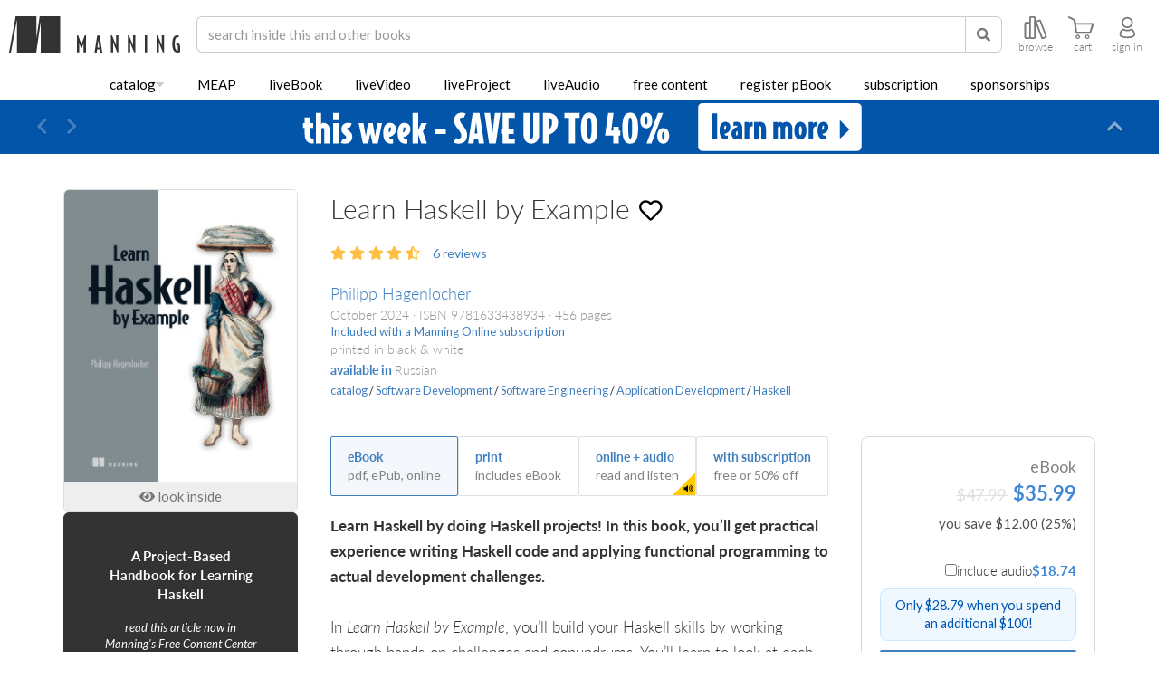

--- FILE ---
content_type: text/html;charset=UTF-8
request_url: https://www.manning.com/books/learn-haskell-by-example
body_size: 79202
content:

<!DOCTYPE html>
<!--[if lt IE 7 ]> <html lang="en" class="no-js ie6 ie"> <![endif]-->
<!--[if IE 7 ]>    <html lang="en" class="no-js ie7 ie"> <![endif]-->
<!--[if IE 8 ]>    <html lang="en" class="no-js ie8 ie"> <![endif]-->
<!--[if IE 9 ]>    <html lang="en" class="no-js ie9 ie"> <![endif]-->
<!--[if (gt IE 9)|!(IE)]><!--> <html lang="en" class="no-js"><!--<![endif]-->


<head>
    <meta name="theme-color" content="#333333">
    <title>Learn Haskell by Example - Philipp Hagenlocher</title>




<meta http-equiv="Content-Type" content="text/html; charset=UTF-8">
<meta http-equiv="X-UA-Compatible" content="IE=edge">
<meta name="viewport" content="width=device-width, initial-scale=1, maximum-scale=1, user-scalable=0">
<meta name="application-name" content="Learn Haskell by Example - Philipp Hagenlocher"/>
<meta name="apple-mobile-web-app-title" content="Learn Haskell by Example - Philipp Hagenlocher"/>

<meta property="og:title" content="Learn Haskell by Example - Philipp Hagenlocher"/>
<meta name="twitter:title" content="Learn Haskell by Example - Philipp Hagenlocher"/>

<meta name="twitter:site" content="&#64;manningbooks"/>
<meta name="twitter:card" content="summary_large_image"/>
<meta property="og:type" content="website"/>
<meta property="og:url" content="https://www.manning.com/books/learn-haskell-by-example"/>
<meta property="og:site_name" content="Manning Publications"/>
<meta property="og:locale" content="en_US"/>
<meta name="sa_verification" content="XbWbhcPoVFTkvQrxMJ6Fkdjc15jthiBP">


    
        <link rel="canonical" href="https://www.manning.com/books/learn-haskell-by-example" />
    

    
        
        <meta name="description" content="Haskell projects made easy! Get practical experience and apply functional programming to real development challenges.">
        <meta property="og:description" content="Haskell projects made easy! Get practical experience and apply functional programming to real development challenges."/>
        <meta name="twitter:description" content="Haskell projects made easy! Get practical experience and apply functional programming to real development challenges."/>
    



    <meta name="keywords" content="Haskell programming, functional programming, learn Haskell, Haskell projects, beginner Haskell, hands-on Haskell, lazy evaluation, immutable data, monads, Haskell applications, pure functional programming, Haskell debugging, Haskell profiling"/>





    <meta property="og:image" content="https://s3.us-west-2.amazonaws.com/social-images.manning.com/hagenlocher/twitter.png"/>
    <meta property="og:image:alt" content="The cover for Learn Haskell by Example"/>

    <meta name="twitter:image" content="https://s3.us-west-2.amazonaws.com/social-images.manning.com/hagenlocher/twitter.png"/>



    <meta name="msapplication-TileColor" content="#343434"/>
    <meta name="msapplication-square70x70logo" content="https://images.manning.com/70/70/crop/book/b/4f0e4e5-9810-4424-af8d-bc47ac30c3e7/Hagenlocher-HI.png"/>
    <meta name="msapplication-square150x150logo" content="https://images.manning.com/150/150/crop/book/b/4f0e4e5-9810-4424-af8d-bc47ac30c3e7/Hagenlocher-HI.png"/>
    <meta name="msapplication-wide310x150logo" content="https://images.manning.com/310/150/crop/book/b/4f0e4e5-9810-4424-af8d-bc47ac30c3e7/Hagenlocher-HI.png"/>
    <meta name="msapplication-square310x310logo" content="https://images.manning.com/310/310/crop/book/b/4f0e4e5-9810-4424-af8d-bc47ac30c3e7/Hagenlocher-HI.png"/>

    <link rel="apple-touch-icon"
          href="https://images.manning.com/152/152/crop/book/b/4f0e4e5-9810-4424-af8d-bc47ac30c3e7/Hagenlocher-HI.png"/>
    <link rel="apple-touch-icon" sizes="57x57"
          href="https://images.manning.com/57/57/crop/book/b/4f0e4e5-9810-4424-af8d-bc47ac30c3e7/Hagenlocher-HI.png"/>
    <link rel="apple-touch-icon" sizes="60x60"
          href="https://images.manning.com/60/60/crop/book/b/4f0e4e5-9810-4424-af8d-bc47ac30c3e7/Hagenlocher-HI.png"/>
    <link rel="apple-touch-icon" sizes="72x72"
          href="https://images.manning.com/72/72/crop/book/b/4f0e4e5-9810-4424-af8d-bc47ac30c3e7/Hagenlocher-HI.png"/>
    <link rel="apple-touch-icon" sizes="76x76"
          href="https://images.manning.com/76/76/crop/book/b/4f0e4e5-9810-4424-af8d-bc47ac30c3e7/Hagenlocher-HI.png"/>
    <link rel="apple-touch-icon" sizes="114x114"
          href="https://images.manning.com/114/114/crop/book/b/4f0e4e5-9810-4424-af8d-bc47ac30c3e7/Hagenlocher-HI.png"/>
    <link rel="apple-touch-icon" sizes="120x120"
          href="https://images.manning.com/120/120/crop/book/b/4f0e4e5-9810-4424-af8d-bc47ac30c3e7/Hagenlocher-HI.png"/>
    <link rel="apple-touch-icon" sizes="144x144"
          href="https://images.manning.com/144/144/crop/book/b/4f0e4e5-9810-4424-af8d-bc47ac30c3e7/Hagenlocher-HI.png"/>
    <link rel="apple-touch-icon" sizes="152x152"
          href="https://images.manning.com/152/152/crop/book/b/4f0e4e5-9810-4424-af8d-bc47ac30c3e7/Hagenlocher-HI.png"/>



<script type="text/javascript">

    window.ManningExperimentation = window.ManningExperimentation || {}
    window.ManningExperimentation.getExperimentSeed = function(){
        if(window.ManningExperimentation.experimentSeedPromise){
            return window.ManningExperimentation.experimentSeedPromise;
        }

        function sumDigitsInString(str) {
            var sum = 0;

            for (let i = 0; i < str.length; i++) {
                if (!isNaN(str[i]) && str[i] !== ' ') {
                    sum += Number(str[i]);
                }
            }

            return sum;
        }

        return window.ManningExperimentation.experimentSeedPromise = new Promise(function(resolve, reject){
            fetch("\u002fanalytics\u002fgetIpAddress").then(function (response){
                return response.json()
            }).then(function (response) {
                if(response && response.ipAddress){
                    resolve(sumDigitsInString(response.ipAddress))
                }
                else {
                    resolve(0)
                }
            }).catch(function(error){
                resolve(0)
            });
        })
    }

</script>




    <!-- Google tag (gtag.js) -->
    <script async src="https://www.googletagmanager.com/gtag/js?id=G-NMEV8ZBBN1"></script>
    <script>
        window.dataLayer = window.dataLayer || [];
        function gtag(){dataLayer.push(arguments);}
        gtag('js', new Date());

        gtag('config', 'G-NMEV8ZBBN1');
    </script>
    <script>
    /* SET YOUR EXPERIMENTS HERE */
    var runningExperiments = [
        {name: "ABC-MANNING_header_size", distribution: [50, 50], variants: ["ABC-MANNING_header_size-A" /* variant A */, "ABC-MANNING_header_size-B" /* variant B */]},
        {name: "ABC-MANNING_add_to_cart_discount", distribution: [25, 25, 25, 25], variants: ["ABC-MANNING_add_to_cart_discount-Default", "ABC-MANNING_add_to_cart_discount-A", "ABC-MANNING_add_to_cart_discount-B", "ABC-MANNING_add_to_cart_discount-C"]},
        {name: "ABC-MANNING_product-page-experiments", distribution: [25, 25, 25, 25], variants: ["ABC-MANNING_product-page-experiments-Default", "ABC-MANNING_product-page-experiments-A", "ABC-MANNING_product-page-experiments-B", "ABC-MANNING_product-page-experiments-C"]},
        {name: "ABC-MANNING_auth_delegate", distribution: [10, 90], variants: ["ABC-MANNING_auth_delegate-A", "ABC-MANNING_auth_delegate-B"]},
        {name: "ABC-MANNING_faq_versions", distribution: [50, 50], variants: ["ABC-MANNING_FAQ_A", "ABC-MANNING_FAQ_B"], targetPath: "/books/build-a-large-language-model-from-scratch"}
    ];
    /* _________________________ */
</script>


<script>
    runningExperiments.forEach(function(experiment) {
        var cookieName = experiment.name;
        var cookieValue = getCookie(cookieName);

        if (cookieValue === "") {
            var random = Math.random() * 100;
            var sum = 0;
            var variantIndex = experiment.distribution.findIndex(function(percentage) {
                sum += percentage;
                return random < sum;
            });
            cookieValue = experiment.variants[variantIndex];
            setCookie(cookieName, cookieValue, 90); // Set cookie to expire in 90 days
        }

        window.abcExperiments = window.abcExperiments || {};
        window.abcExperiments[cookieName] = cookieValue;

        if (experiment.targetPath) {
            if (window.location.href.includes(experiment.targetPath)) {
                gtag('event', 'experience_impression', {exp_variant_string: cookieValue});
            }
        }
        else {
            gtag('event', 'experience_impression', {exp_variant_string: cookieValue});
        }    

    });

    function getCookie(cname) {
        var name = cname + "=";
        var decodedCookie = decodeURIComponent(document.cookie);
        var ca = decodedCookie.split(';');
        for(var i = 0; i <ca.length; i++) {
            var c = ca[i];
            while (c.charAt(0) == ' ') {
                c = c.substring(1);
            }
            if (c.indexOf(name) == 0) {
                return c.substring(name.length, c.length);
            }
        }
        return "";
    }

    function setCookie(cname, cvalue, exdays) {
        var d = new Date();
        d.setTime(d.getTime() + (exdays*24*60*60*1000));
        var expires = "expires="+ d.toUTCString();
        document.cookie = cname + "=" + cvalue + ";" + expires + ";path=/";
    }
</script>
<script>
    if(document.location.href.indexOf("/preview/") >= 0){
        document.documentElement.classList.add("add-to-cart-box-v2-experiment");
    }
</script>



    <meta name="layout" content="application"/>
    
    
    
    
    
    
    <link rel="stylesheet" href="/assets/standalone/product-page-56fd521b6251f829c7c6e71a3cdfd289.css" />
    <link rel="stylesheet" href="/assets/standalone/show-book-329efbfb801e868892689296a64ceb57.css" />
    <link rel="stylesheet" href="/assets/standalone/subscription-tabber-2676579581c223671628c00eb7d5a0cf.css" />
    <link rel="stylesheet" href="/assets/standalone/subscription-panels-752cb7a1c46f0eb088527263d55bdd4f.css" />
    

<script type="application/ld+json">
{
  "@context": "https://schema.org/",
  "@type": "Product",
  "@id": "https://www.manning.com/books/learn-haskell-by-example",
  "name": "Learn Haskell by Example",
  "description": "Haskell projects made easy! Get practical experience and apply functional programming to real development challenges.",
  "url": "https://www.manning.com/books/learn-haskell-by-example",
  "image": "https://images.manning.com/360/480/resize/book/b/4f0e4e5-9810-4424-af8d-bc47ac30c3e7/Hagenlocher-HI.png",
  "sku": "2648",
  "brand": {
    "@type": "Brand",
    "name": "Manning Publications"
  },
 "releaseDate": "2024-10-04" ,
  "offers": [{"@type":"Offer","name":"EBOOK","price":"47.99","priceCurrency":"USD","availability":"http://schema.org/InStock","url":"https://www.manning.com/books/learn-haskell-by-example","itemCondition":"http://schema.org/NewCondition","priceValidUntil":"2026-01-19"},{"@type":"Offer","name":"AUDIO","price":"24.99","priceCurrency":"USD","availability":"http://schema.org/InStock","url":"https://www.manning.com/books/learn-haskell-by-example","itemCondition":"http://schema.org/NewCondition","priceValidUntil":"2026-01-19"},{"@type":"Offer","name":"COMBO","price":"59.99","priceCurrency":"USD","availability":"http://schema.org/InStock","url":"https://www.manning.com/books/learn-haskell-by-example","itemCondition":"http://schema.org/NewCondition","priceValidUntil":"2026-01-19"}]
 
}
</script>

    


<script type="application/ld+json">
{
  "@context": "https://schema.org/",
  "@type": "BreadcrumbList",
  "itemListElement": [{"@type":"ListItem","position":1,"name":"Software Development","item":"https://www.manning.com/catalog/software-development"},{"@type":"ListItem","position":2,"name":"Software Engineering","item":"https://www.manning.com/catalog/software-development/software-engineering"},{"@type":"ListItem","position":3,"name":"Application Development","item":"https://www.manning.com/catalog/software-development/software-engineering/application-development"},{"@type":"ListItem","position":4,"name":"Haskell","item":"https://www.manning.com/catalog/software-development/software-engineering/application-development/haskell"}]
}
</script>

    



    
        <script type="application/ld+json">
            {
              "@context": "https://schema.org",
              "@type": "FAQPage",
              "mainEntity": [
                
                
                {
                  "@type": "Question",
                  "name": "How does Haskell enable robust software testing with property-based testing?",
                  "acceptedAnswer": {
                    "@type": "Answer",
                    "text": "By using QuickCheck to generate random test cases and verify formal properties of functions, Haskell allows for high-confidence, automated testing of program correctness."
                  }
                },
                
                
                
                {
                  "@type": "Question",
                  "name": "What makes Haskell’s approach to effect management scalable in complex applications?",
                  "acceptedAnswer": {
                    "@type": "Answer",
                    "text": "Monad transformers like ReaderT, StateT, WriterT, and RWST allow for composable management of effects and state, supporting scalable and maintainable code."
                  }
                },
                
                
                
                {
                  "@type": "Question",
                  "name": "How does Haskell handle parsing and serialization of JSON data?",
                  "acceptedAnswer": {
                    "@type": "Answer",
                    "text": "The Aeson library provides powerful tools for parsing and serializing JSON, including automatic instance derivation using GHC.Generics to reduce boilerplate."
                  }
                },
                
                
                
                {
                  "@type": "Question",
                  "name": "How can Haskell programs interact with SQL databases?",
                  "acceptedAnswer": {
                    "@type": "Answer",
                    "text": "By using libraries like sqlite-simple, Haskell programs can serialize data to and from SQL databases, enabling robust data-driven applications."
                  }
                },
                
                
                
                {
                  "@type": "Question",
                  "name": "What is the benefit of using Servant for building web APIs in Haskell?",
                  "acceptedAnswer": {
                    "@type": "Answer",
                    "text": "Servant enables the creation of type-safe HTTP/JSON APIs, ensuring that server and client implementations are checked at compile time for consistency."
                  }
                },
                
                
                
                {
                  "@type": "Question",
                  "name": "How does Haskell support parallel processing for high-performance tasks like image processing?",
                  "acceptedAnswer": {
                    "@type": "Answer",
                    "text": "Haskell’s parallelism features, such as sparks and parallel strategies, allow image processing tasks to be distributed across multiple cores for significant speedups."
                  }
                },
                
                
                
                {
                  "@type": "Question",
                  "name": "How are parser combinators used in Haskell for efficient data parsing?",
                  "acceptedAnswer": {
                    "@type": "Answer",
                    "text": "Parser combinator libraries like Attoparsec enable the construction of efficient, composable parsers for both binary and text data."
                  }
                },
                
                
                
                {
                  "@type": "Question",
                  "name": "How does Haskell facilitate the creation of domain-specific languages for creative tasks?",
                  "acceptedAnswer": {
                    "@type": "Answer",
                    "text": "By leveraging strong abstraction and type systems, Haskell allows the creation of embedded DSLs, such as for music composition, enabling expressive and safe custom languages."
                  }
                },
                
                
                
                {
                  "@type": "Question",
                  "name": "What techniques does Haskell offer for digital audio synthesis and music modeling?",
                  "acceptedAnswer": {
                    "@type": "Answer",
                    "text": "Haskell models sound using numeric types and infinite lists, providing abstractions for synthesizing and composing digital music programmatically."
                  }
                },
                
                
                
                {
                  "@type": "Question",
                  "name": "How does Haskell ensure safe file I/O and exception handling in real-world applications?",
                  "acceptedAnswer": {
                    "@type": "Answer",
                    "text": "Robust patterns for file I/O, resource management, and exception handling are provided, ensuring reliability and safety in production code."
                  }
                }
                
                
              ]
            }
        </script>
    




    <script async>(function(w,d,s,l,i){w[l]=w[l]||[];w[l].push({'gtm.start':new Date().getTime(),event:'gtm.js'});var f=d.getElementsByTagName(s)[0],j=d.createElement(s),dl=l!='dataLayer'?'&l='+l:'';j.async=true;j.src='https://www.googletagmanager.com/gtm.js?id='+i+dl;f.parentNode.insertBefore(j,f);})(window,document,'script','dataLayer','GTM-59QHSR4');</script>
    <script data-ad-client="ca-pub-9702019192198904" async src="https://pagead2.googlesyndication.com/pagead/js/adsbygoogle.js"></script>



<!-- Reddit Pixel -->

<script> !function(w,d){if(!w.rdt){var p=w.rdt=function(){p.sendEvent?p.sendEvent.apply(p,arguments):p.callQueue.push(arguments)};p.callQueue=[];var t=d.createElement("script");t.src="https://www.redditstatic.com/ads/pixel.js",t.async=!0;var s=d.getElementsByTagName("script")[0];s.parentNode.insertBefore(t,s)}}(window,document);rdt('init','a2_dzgdobk0f71i', {"optOut":false,"useDecimalCurrencyValues":true,"aaid":"<AAID-HERE>","email":"<EMAIL-HERE>","externalId":"<EXTERNAL-ID-HERE>","idfa":"<IDFA-HERE>"});rdt('track', 'PageVisit'); </script>

<!-- Page hiding snippet -->

    <style>.async-hide { opacity: 0 !important} </style>
    <script async>(function(a,s,y,n,c,h,i,d,e){s.className+=' '+y;h.start=1*new Date;
        h.end=i=function(){s.className=s.className.replace(RegExp(' ?'+y),'')};
        (a[n]=a[n]||[]).hide=h;setTimeout(function(){i();h.end=null},c);h.timeout=c;
    })(window,document.documentElement,'async-hide','dataLayer',1000,
        {'GTM-59QHSR4':true});</script>




<link rel="shortcut icon preload" as="image" href="/assets/favicon/favicon-06c8d32da14f50950f2c6422e9af1731.png" type="image/png">
<link rel="preconnect" href="https://fonts.gstatic.com">
<link rel="stylesheet" href="https://use.typekit.net/ogd3eap.css">
<link rel="stylesheet preload" as="style" href="https://use.fontawesome.com/releases/v5.12.0/css/all.css" integrity="sha384-REHJTs1r2ErKBuJB0fCK99gCYsVjwxHrSU0N7I1zl9vZbggVJXRMsv/sLlOAGb4M" crossorigin="anonymous">

<link rel="stylesheet" href="/assets/application-d378f0f8b61d8b419cbac8998c782122.css" />

<script type="text/javascript">

    var searchServerVars = {
        deploymentType: "production",
        polyfillsLocation: "\u002fassets\u002fsearch\u002fpolyfills-marketplace-a6464ec6a9f62f9981b00ed2a529ae3e.js",
        mainJsLocation: "\u002fassets\u002fsearch\u002fsearch-app-marketplace-d4e86e952140d3b9781098af1af24945.js",
        newJsLocation: "\u002fassets\u002fsearch\u002fnew-search-app-marketplace-1d1bf40cea18952a16db3b569fd86b18.js",
        coverImage: "\u002fassets\u002fcover-c0e554e9d065ae2e5b8b43d622fb8b95.png",
        livebookId: "hagenlocher",
        livebookManningId: "2648",
        videoId: "",
        videoManningId: "",
        optimizeTest: "3IFt_39gTxClytcLt-z57g",
        analyticsEndpoint: "\u002fanalytics\u002flogUserAction",
        feedbackEndpoint: "\u002ffeedback\u002fsendFeedback"
    }

</script>

<script type="text/javascript">

    if(new URL(document.location.href).searchParams.get("cartIFrame") == "true"){
        document.documentElement.classList.add("cart-iframe")
    }

</script>


    

    <script type="text/javascript">

        window.livebookViewerVars = {
            id: 2648,
            slug: "learn-haskell-by-example",
            externalId: "hagenlocher",
            libraryLocation: "\u002fassets\u002flivebookViewer\u002flivebook-viewer-marketplace-a3064af57e486992a732232a56f52dcc.js",
            title: "Learn Haskell by Example",
            author: "Philipp Hagenlocher",
            cover: "https:\u002f\u002fimages.manning.com/360/480/resize/book\u002fb\u002f4f0e4e5-9810-4424-af8d-bc47ac30c3e7\u002fHagenlocher-HI.png",
            deploymentType: "production",
            areSubscriptionsEnabled: true,
            isLivebookPdf: false,
            addToCartAndGoThereLink: "\u002fcart\u002faddToCartAndGoThere",
            analyticsLink: "\u002fanalytics\u002flogUserAction",
            productOfferings: [{"id":4018,"icon":"https://www.manning.com/assets/eBook-15eed771fc5c3a08c409aab6f6faf90b.svg","title":"eBook","subtitle":"pdf, ePub, online","fullPrice":47.99,"price":35.99,"isSubscriptionOffering":false},{"id":4017,"icon":"https://www.manning.com/assets/pBook-1ce00d61dcfa651afa933d1c6eca1f7d.svg","title":"print","subtitle":"includes eBook","fullPrice":59.99,"price":41.99,"isSubscriptionOffering":false},{"id":8691,"icon":"https://www.manning.com/assets/circle-check-regular-full-0d45c1f093e0e469ef1fc35eb8d29296.svg","title":"with subscription","subtitle":"free or 50% off","fullPrice":599.99,"price":599.99,"isSubscriptionOffering":true}]
        }
    
</script>



    <script type="text/javascript">

        window.readingListsServerVars = {
            productId: 2648,
            externalId: "hagenlocher",
            title: "Learn Haskell by Example",
            deploymentType: "production",
            libraryLocation: "\u002fassets\u002freadingLists\u002freading-lists-marketplace-df8970e06c7c6df34e2946e4944e9961.js",
        };
    
</script>



<!-- Clarity -->

    <script type="text/javascript">
        window.addEventListener("DOMContentLoaded", function(){
            var loadClaritySetting = localStorage.getItem('LOAD_CLARITY');

            function onClarityLoaded(){
                try {
                    var $body = $("body");
                    window.clarity("consent");

                    if($body.attr("data-user-id")){
                        window.clarity("identify", $body.attr("data-user-id"));
                    }
                    else {
                        $(document).on("logged-in", function(){
                            window.clarity("identify", $body.attr("data-user-id"));
                        });
                    }

                    $(document).on('add-to-cart-gtm', function() {
                        window.clarity("event", "addToCart");
                    });
                }
                catch(e){
                    console.log(e);
                }
            }

            function loadClarity(){
                if(window.__clarityAdded) { return; }

                (function(c,l,a,r,i,t,y){
                    c[a]=c[a]||function(){(c[a].q=c[a].q||[]).push(arguments)};
                    t=l.createElement(r);t.async=1;t.src="https://www.clarity.ms/tag/"+i;
                    y=l.getElementsByTagName(r)[0];y.parentNode.insertBefore(t,y);
                })(window, document, "clarity", "script", "p2x7wzapux");

                window.__clarityAdded = true;

                onClarityLoaded();
                console.log("Loading clarity");
            }

            function processCountryCode(countryCode){
                if(countryCode){
                    var cookieCountries = [
                        'AT', 'BE', 'BG', 'HR', 'CY', 'CZ', 'DK', 'EE', 'FI', 'FR', 'DE', 'GR', 'HU', 'IE', 'IT', 'LV', 'LT', 'LU', 'MT', 'NL', 'PL', 'PT', 'RO', 'SK', 'SI', 'ES', 'SE', // EU
                        'IS', 'LI', 'NO',
                        "GB", "CH"
                    ];

                    if(cookieCountries.indexOf(countryCode) >= 0) {
                        localStorage.setItem('LOAD_CLARITY', "false");
                        return ;
                    }

                    localStorage.setItem('LOAD_CLARITY', "true");
                    loadClarity();
                }
            }

            if(loadClaritySetting == "true"){
                loadClarity();
            }
            else if(loadClaritySetting != "false"){
                var $body = $("body");

                if($body.attr("data-country-code")){
                    processCountryCode($body.attr("data-country-code"));
                }
                else {
                    $(document).on("onCountryCodeArrived", function(e, countryCode){
                        processCountryCode(countryCode);
                    });
                }
            }
            else {
                //Don't load clarity for this user
            }
        });
    </script>

<script>
    window.addEventListener("DOMContentLoaded", function(){
        if(document.referrer && document.referrer.indexOf("manning") === -1){
            $.ajax({
                url: searchServerVars.analyticsEndpoint,
                data: { type: "referrer", additionalData: document.referrer }
            });
        }

        if(document.location.href.indexOf("utm_campaign") >= 0) {
            $.ajax({
                url: searchServerVars.analyticsEndpoint,
                data: { type: "utm_campaign", additionalData: document.location.pathname + document.location.search }
            });
        }
        else if(document.location.href.indexOf("utm_source") >= 0) {
            $.ajax({
                url: searchServerVars.analyticsEndpoint,
                data: { type: "utm_source", additionalData: document.location.pathname + document.location.search }
            });
        }
    });
</script>
</head>

<body id="top" class="nav-show product-page product-2648 show-book  page-has-subscription-buttons show-monthly-subscription-options dismissible-deals side-social-view-count-only ">
<script type="text/javascript" src="/assets/application-799b5f6087a9ba4b4d18d45257245f28.js" ></script>

    
    
        <script type="text/javascript" src="/assets/analytics/shopperApproved-5467a7e61287592fb79e0c22c00e7963.js" ></script>
    
    <!--Google Tag Manager (noscript) -->
    <noscript><iframe class="lazyload" data-src="https://www.googletagmanager.com/ns.html?id=GTM-59QHSR4" height="0" width="0" style="display:none;visibility:hidden"></iframe></noscript><!--End Google Tag Manager (noscript) -->




<header id="header">
    
    
    
    <nav>
        <div id="top-nav" class="">
            <a href="/" id="home-link" class="nav-home-button">
                <img src="/assets/manningLogoBlack-4ce2f7a38da67c986590975d7769f389.svg" id="manning-m" loading="lazy" alt="manning logo black"/>
                <img src="/assets/manningLettersBlack-0ebe3f78d807742e74e80ce85f130096.svg" id="manning-letters" loading="lazy" alt="manning letters"/>
            </a>
            <form id="search-form" onsubmit="return false">
                <div class="header-input-group">
                    <div class='search-categories-selector-container'></div>
                    <input name="q" type="search" autocomplete="off" spellcheck="false" class="form-control" placeholder="search">
                    <button class="btn btn-default" type="submit">
                        <span class="fa fa-search"></span>
                    </button>
                    <i class="fas fa-times clear-search-btn"></i>
                </div>
                <div class="nav-browse-button clickable visible-header-desktop">
                    <svg xmlns="http://www.w3.org/2000/svg" fill="none" viewBox="0 0 27.79 28">
    <path fill="currentColor" d="M27.66,24.16l-7-18.73a2,2,0,0,0-2.57-1.18l-3.26,1.2a2,2,0,0,0-.87.64V2a2,2,0,0,0-2-2H8A2,2,0,0,0,6,2V7H2A2,2,0,0,0,0,9V26a2,2,0,0,0,2,2H6a1.87,1.87,0,0,0,1-.28A1.91,1.91,0,0,0,8,28h4a2,2,0,0,0,2-2V8.81l6.7,17.93a2,2,0,0,0,2.58,1.19l3.26-1.2A2,2,0,0,0,27.66,24.16ZM2,26V9H6V26Zm10,0H8V9s0-.06,0-.09V2h4Zm10.58.05-7-18.73,3.26-1.2,7,18.73Z"></path>
</svg>
                    <label for="browse-desktop">browse</label>
                </div>
                
                    <a href="https://subscription.manning.com" target="_blank" class="nav-manning-online-button clickable">
                        <svg width="30" height="28" viewBox="0 0 36 38" fill="none" xmlns="http://www.w3.org/2000/svg">
    <path fill-rule="evenodd" clip-rule="evenodd" d="M18.5737 5.30664C18.2408 5.03125 17.7592 5.03125 17.4263 5.30664L6.42629 14.4066C6.21962 14.5776 6.09998 14.8319 6.09998 15.1001V29.4001C6.09998 30.3111 6.43968 31.195 7.06023 31.8551C7.68254 32.517 8.53887 32.9001 9.44442 32.9001H14C14.497 32.9001 14.9 32.4972 14.9 32.0001V19.9001H21.1V32.0001C21.1 32.4972 21.5029 32.9001 22 32.9001H26.5555C27.4611 32.9001 28.3174 32.517 28.9397 31.8551C29.5603 31.195 29.9 30.3111 29.9 29.4001V15.1001C29.9 14.8319 29.7803 14.5776 29.5737 14.4066L18.5737 5.30664ZM22.9 31.1001H26.5555C26.9466 31.1001 27.3338 30.9354 27.6283 30.6221C27.9246 30.3069 28.1 29.8683 28.1 29.4001V15.5236L18 7.16815L7.89998 15.5236V29.4001C7.89998 29.8683 8.07535 30.3069 8.37165 30.6221C8.66618 30.9354 9.05335 31.1001 9.44442 31.1001H13.1V19.0001C13.1 18.503 13.5029 18.1001 14 18.1001H22C22.497 18.1001 22.9 18.503 22.9 19.0001V31.1001Z" fill="currentColor"/>
</svg>
                        <label for="manning-online">home</label>
                    </a>
                
            </form>
            <div id="controls">
                <div class="nav-browse-button clickable hidden-header-desktop hidden-header-mobile">
                    <svg xmlns="http://www.w3.org/2000/svg" fill="none" viewBox="0 0 27.79 28">
    <path fill="currentColor" d="M27.66,24.16l-7-18.73a2,2,0,0,0-2.57-1.18l-3.26,1.2a2,2,0,0,0-.87.64V2a2,2,0,0,0-2-2H8A2,2,0,0,0,6,2V7H2A2,2,0,0,0,0,9V26a2,2,0,0,0,2,2H6a1.87,1.87,0,0,0,1-.28A1.91,1.91,0,0,0,8,28h4a2,2,0,0,0,2-2V8.81l6.7,17.93a2,2,0,0,0,2.58,1.19l3.26-1.2A2,2,0,0,0,27.66,24.16ZM2,26V9H6V26Zm10,0H8V9s0-.06,0-.09V2h4Zm10.58.05-7-18.73,3.26-1.2,7,18.73Z"></path>
</svg>
                    <label for="browse-mobile">browse</label>
                </div>




                
                <a href="/cart" class="nav-cart-button visit-cart-link">
                    <svg viewBox="0 0 32 28" xmlns="http://www.w3.org/2000/svg">
    <g clip-path="url(#clip0)">
        <path fill-rule="evenodd" clip-rule="evenodd" d="M14.2555 25.7607C14.5331 23.963 13.0066 22.4429 11.2152 22.7141C10.0924 22.8844 9.1778 23.799 9.00749 24.9218C8.72995 26.7195 10.2564 28.246 12.0541 27.9684C13.1706 27.7981 14.0852 26.8772 14.2555 25.7607ZM12.8678 25.5399C12.9939 24.6947 12.2811 23.9819 11.4359 24.108C10.9061 24.1837 10.4771 24.6127 10.4014 25.1488C10.269 25.9941 10.9881 26.7131 11.8333 26.5807C12.3568 26.4987 12.7858 26.0634 12.8678 25.5399Z" fill="currentColor"></path>
        <path d="M10.0538 21.4841C8.72922 21.4841 8.65353 20.0396 8.65353 19.9766C8.63461 19.8189 6.89367 6.9385 6.81167 6.16896C6.71075 5.23541 5.6132 4.59203 5.56274 4.56679L1.21672 2.5294C0.144405 1.96801 -0.101597 1.18585 0.0308657 0.63708C0.125482 0.258617 0.396714 0 0.705792 0C0.787793 0 0.876101 0.0189232 0.964409 0.0567695C5.17166 2.0374 8.81753 3.75941 8.96891 4.69295C9.12661 5.68957 9.41676 8.13066 9.41676 8.14958L9.4483 8.42712H29.9926C30.5603 8.42712 30.945 8.57851 31.1469 8.86866C31.5569 9.46159 31.1721 10.5213 31.1658 10.5339L27.8921 20.2541C27.8732 20.3424 27.6398 21.4841 26.5422 21.4841H10.0538ZM10.7603 18.9863H26.1953L28.7121 10.4645H9.6943L10.7603 18.9863Z" fill="currentColor"></path>
        <path fill-rule="evenodd" clip-rule="evenodd" d="M25.849 25.7608C26.1266 23.9631 24.6001 22.4366 22.8024 22.7142C21.6859 22.8908 20.7713 23.7991 20.601 24.9156C20.3234 26.7069 21.8436 28.2334 23.6413 27.9622C24.7641 27.7919 25.6787 26.8773 25.849 25.7608ZM24.4614 25.5399C24.5875 24.6947 23.8748 23.9819 23.0295 24.108C22.506 24.1837 22.0708 24.6127 21.9951 25.1488C21.8626 25.9941 22.5817 26.7131 23.4269 26.5807C23.9505 26.4987 24.3794 26.0634 24.4614 25.5399Z" fill="currentColor"></path>
    </g>
    <defs>
        <clipPath id="clip0">
            <rect width="31.3368" height="28" fill="white"></rect>
        </clipPath>
    </defs>
</svg>
                    
                        <span id="header-cart-count"></span>
                    
                    <label for="cart">cart</label>
                </a>
                <div class="nav-dashboard-button clickable">
                    <svg class="avatar-icon" viewBox="0 0 22 30" fill="none" xmlns="http://www.w3.org/2000/svg">
    <path fill-rule="evenodd" clip-rule="evenodd" d="M12.0503 3.15739C8.57031 2.66025 5.71847 5.54102 6.14142 9.09382L6.14288 9.10608L6.14281 9.10609C6.38912 11.4051 8.29151 13.3237 10.7068 13.5736L10.7164 13.5746L10.7259 13.5757C14.1535 13.9937 17.068 11.1652 16.6576 7.65433C16.3178 5.31573 14.3858 3.40828 12.0869 3.16197L12.0686 3.16L12.0503 3.15739ZM12.3291 1.07592C7.4196 0.386074 3.48311 4.49739 4.05542 9.33598C4.41147 12.6311 7.10307 15.3074 10.4811 15.6614C15.2455 16.2365 19.3224 12.2742 18.7414 7.39382L18.74 7.38162L18.7382 7.36945C18.274 4.11966 15.6177 1.43722 12.3291 1.07592Z" fill="currentColor"></path>
    <path fill-rule="evenodd" clip-rule="evenodd" d="M15.3921 16.8559C16.4921 16.2344 17.7592 16.4075 18.6721 17.1683L18.6965 17.1886L18.7196 17.2103C20.6274 19.0059 21.75 21.4813 21.75 24.275C21.75 25.2619 21.2671 26.0629 20.5982 26.6639C19.9445 27.2511 19.0715 27.6915 18.1244 28.0225C16.2242 28.6863 13.7603 29 11.35 29C8.93957 29 6.47573 28.6863 4.57551 28.0225C3.62836 27.6915 2.7554 27.2511 2.10175 26.6639C1.43283 26.0629 0.949951 25.2619 0.949951 24.275C0.949951 21.487 2.06871 19.0079 4.08191 17.2084C4.95575 16.3588 6.35997 16.2646 7.40762 16.8558C8.54564 17.4662 9.9693 17.825 11.4 17.825C12.8305 17.825 14.2541 17.4662 15.3921 16.8559ZM17.3065 18.7643C17.0281 18.5441 16.7105 18.5211 16.4209 18.6866L16.4094 18.6932L16.3978 18.6995C14.9374 19.4858 13.1652 19.925 11.4 19.925C9.63474 19.925 7.86249 19.4858 6.40215 18.6995L6.39049 18.6932L6.379 18.6866C6.03783 18.4917 5.66684 18.593 5.54241 18.7174L5.5206 18.7392L5.49753 18.7597C3.92361 20.1588 3.04995 22.0723 3.04995 24.275C3.04995 24.513 3.15144 24.7839 3.50519 25.1017C3.87419 25.4332 4.46217 25.7584 5.26814 26.04C6.87417 26.6011 9.08533 26.9 11.35 26.9C13.6146 26.9 15.8257 26.6011 17.4318 26.04C18.2377 25.7584 18.8257 25.4332 19.1947 25.1017C19.5485 24.7839 19.65 24.513 19.65 24.275C19.65 22.0815 18.7828 20.1666 17.3065 18.7643Z" fill="currentColor"></path>
</svg>
                    <label for="sign-in">log in</label>
                </div>
            </div>
        </div>
        <ul id="browse-nav" class="list-unstyled">
            
                <li class="nav-catalog-button dropdown">
    <span class="catalog-dropdown-button-wrapper">
        <a href="/catalog" class="dropdown-toggle" data-bs-toggle="dropdown">catalog</a>
        <i class="fa fa-caret-down"></i>
    </span>
    <ul class="primary-catalog-menu dropdown-menu">
        
            <li class="dropdown-submenu dropdown-submenu-lvl1">
                <div class="dropdown-item-container">
                    <a class="dropdown-item dropdown-toggle" data-bs-toggle="dropdown" href="/catalog/software-development">Software Development</a>
                    <i class="fa fa-caret-right"></i>
                </div>

                <ul class="dropdown-menu secondary-drop-down-menu">
                    
                        
                        
                            <li class="dropdown-submenu dropdown-submenu-lvl2">
                                <div class="dropdown-item-container">
                                    <a class="dropdown-item dropdown-toggle" data-bs-toggle="dropdown" href="/catalog/software-development/software-engineering"><span>Software Engineering</span></a>
                                    <i class="fa fa-caret-right"></i>
                                </div>

                                <ul class="dropdown-menu tertiary-drop-down-menu">
                                    
                                        <li class="dropdown-submenu dropdown-submenu-lvl3">
                                            <div class="dropdown-item-container">
                                                <a class="dropdown-item dropdown-toggle" data-bs-toggle="dropdown" href="/catalog/software-development/software-engineering/application-development"><span>Application Development</span></a>
                                            </div>
                                        </li>
                                    
                                        <li class="dropdown-submenu dropdown-submenu-lvl3">
                                            <div class="dropdown-item-container">
                                                <a class="dropdown-item dropdown-toggle" data-bs-toggle="dropdown" href="/catalog/software-development/software-engineering/code-quality-and-testing"><span>Code Quality and Testing</span></a>
                                            </div>
                                        </li>
                                    
                                        <li class="dropdown-submenu dropdown-submenu-lvl3">
                                            <div class="dropdown-item-container">
                                                <a class="dropdown-item dropdown-toggle" data-bs-toggle="dropdown" href="/catalog/software-development/software-engineering/concurrency-and-parallel-computing"><span>Concurrency and Parallel Computing</span></a>
                                            </div>
                                        </li>
                                    
                                        <li class="dropdown-submenu dropdown-submenu-lvl3">
                                            <div class="dropdown-item-container">
                                                <a class="dropdown-item dropdown-toggle" data-bs-toggle="dropdown" href="/catalog/software-development/software-engineering/distributed-systems"><span>Distributed Systems</span></a>
                                            </div>
                                        </li>
                                    
                                        <li class="dropdown-submenu dropdown-submenu-lvl3">
                                            <div class="dropdown-item-container">
                                                <a class="dropdown-item dropdown-toggle" data-bs-toggle="dropdown" href="/catalog/software-development/software-engineering/database-development"><span>Database Development</span></a>
                                            </div>
                                        </li>
                                    
                                        <li class="dropdown-submenu dropdown-submenu-lvl3">
                                            <div class="dropdown-item-container">
                                                <a class="dropdown-item dropdown-toggle" data-bs-toggle="dropdown" href="/catalog/software-development/software-engineering/game-development"><span>Game Development</span></a>
                                            </div>
                                        </li>
                                    
                                        <li class="dropdown-submenu dropdown-submenu-lvl3">
                                            <div class="dropdown-item-container">
                                                <a class="dropdown-item dropdown-toggle" data-bs-toggle="dropdown" href="/catalog/software-development/software-engineering/security-and-privacy"><span>Security and Privacy</span></a>
                                            </div>
                                        </li>
                                    
                                        <li class="dropdown-submenu dropdown-submenu-lvl3">
                                            <div class="dropdown-item-container">
                                                <a class="dropdown-item dropdown-toggle" data-bs-toggle="dropdown" href="/catalog/software-development/software-engineering/software-architecture-and-design"><span>Software Architecture and Design</span></a>
                                            </div>
                                        </li>
                                    
                                        <li class="dropdown-submenu dropdown-submenu-lvl3">
                                            <div class="dropdown-item-container">
                                                <a class="dropdown-item dropdown-toggle" data-bs-toggle="dropdown" href="/catalog/software-development/software-engineering/technology-and-computing"><span>Technology and Computing</span></a>
                                            </div>
                                        </li>
                                    
                                        <li class="dropdown-submenu dropdown-submenu-lvl3">
                                            <div class="dropdown-item-container">
                                                <a class="dropdown-item dropdown-toggle" data-bs-toggle="dropdown" href="/catalog/software-development/software-engineering/version-control"><span>Version Control</span></a>
                                            </div>
                                        </li>
                                    
                                        <li class="dropdown-submenu dropdown-submenu-lvl3">
                                            <div class="dropdown-item-container">
                                                <a class="dropdown-item dropdown-toggle" data-bs-toggle="dropdown" href="/catalog/software-development/software-engineering/software-engineering-management"><span>Software Engineering Management</span></a>
                                            </div>
                                        </li>
                                    
                                </ul>
                            </li>
                        
                    
                        
                        
                            <li class="dropdown-submenu dropdown-submenu-lvl2">
                                <div class="dropdown-item-container">
                                    <a class="dropdown-item dropdown-toggle" data-bs-toggle="dropdown" href="/catalog/software-development/web"><span>Web</span></a>
                                    <i class="fa fa-caret-right"></i>
                                </div>

                                <ul class="dropdown-menu tertiary-drop-down-menu">
                                    
                                        <li class="dropdown-submenu dropdown-submenu-lvl3">
                                            <div class="dropdown-item-container">
                                                <a class="dropdown-item dropdown-toggle" data-bs-toggle="dropdown" href="/catalog/software-development/web/api"><span>API</span></a>
                                            </div>
                                        </li>
                                    
                                        <li class="dropdown-submenu dropdown-submenu-lvl3">
                                            <div class="dropdown-item-container">
                                                <a class="dropdown-item dropdown-toggle" data-bs-toggle="dropdown" href="/catalog/software-development/web/aws"><span>AWS</span></a>
                                            </div>
                                        </li>
                                    
                                        <li class="dropdown-submenu dropdown-submenu-lvl3">
                                            <div class="dropdown-item-container">
                                                <a class="dropdown-item dropdown-toggle" data-bs-toggle="dropdown" href="/catalog/software-development/web/frontend-frameworks"><span>Frontend Frameworks</span></a>
                                            </div>
                                        </li>
                                    
                                        <li class="dropdown-submenu dropdown-submenu-lvl3">
                                            <div class="dropdown-item-container">
                                                <a class="dropdown-item dropdown-toggle" data-bs-toggle="dropdown" href="/catalog/software-development/web/backend-frameworks"><span>Backend Frameworks</span></a>
                                            </div>
                                        </li>
                                    
                                        <li class="dropdown-submenu dropdown-submenu-lvl3">
                                            <div class="dropdown-item-container">
                                                <a class="dropdown-item dropdown-toggle" data-bs-toggle="dropdown" href="/catalog/software-development/web/web-design"><span>Web Design</span></a>
                                            </div>
                                        </li>
                                    
                                        <li class="dropdown-submenu dropdown-submenu-lvl3">
                                            <div class="dropdown-item-container">
                                                <a class="dropdown-item dropdown-toggle" data-bs-toggle="dropdown" href="/catalog/software-development/web/mobile-app-development"><span>Mobile App Development</span></a>
                                            </div>
                                        </li>
                                    
                                        <li class="dropdown-submenu dropdown-submenu-lvl3">
                                            <div class="dropdown-item-container">
                                                <a class="dropdown-item dropdown-toggle" data-bs-toggle="dropdown" href="/catalog/software-development/web/cross-platform-development"><span>Cross-platform Development</span></a>
                                            </div>
                                        </li>
                                    
                                        <li class="dropdown-submenu dropdown-submenu-lvl3">
                                            <div class="dropdown-item-container">
                                                <a class="dropdown-item dropdown-toggle" data-bs-toggle="dropdown" href="/catalog/software-development/web/data-visualization"><span>Data Visualization</span></a>
                                            </div>
                                        </li>
                                    
                                        <li class="dropdown-submenu dropdown-submenu-lvl3">
                                            <div class="dropdown-item-container">
                                                <a class="dropdown-item dropdown-toggle" data-bs-toggle="dropdown" href="/catalog/software-development/web/web-security"><span>Web Security</span></a>
                                            </div>
                                        </li>
                                    
                                        <li class="dropdown-submenu dropdown-submenu-lvl3">
                                            <div class="dropdown-item-container">
                                                <a class="dropdown-item dropdown-toggle" data-bs-toggle="dropdown" href="/catalog/software-development/web/languages"><span>Languages</span></a>
                                            </div>
                                        </li>
                                    
                                        <li class="dropdown-submenu dropdown-submenu-lvl3">
                                            <div class="dropdown-item-container">
                                                <a class="dropdown-item dropdown-toggle" data-bs-toggle="dropdown" href="/catalog/software-development/web/microservices"><span>Microservices</span></a>
                                            </div>
                                        </li>
                                    
                                        <li class="dropdown-submenu dropdown-submenu-lvl3">
                                            <div class="dropdown-item-container">
                                                <a class="dropdown-item dropdown-toggle" data-bs-toggle="dropdown" href="/catalog/software-development/web/web-performance"><span>Web Performance</span></a>
                                            </div>
                                        </li>
                                    
                                        <li class="dropdown-submenu dropdown-submenu-lvl3">
                                            <div class="dropdown-item-container">
                                                <a class="dropdown-item dropdown-toggle" data-bs-toggle="dropdown" href="/catalog/software-development/web/static-web-sites"><span>Static Web Sites</span></a>
                                            </div>
                                        </li>
                                    
                                        <li class="dropdown-submenu dropdown-submenu-lvl3">
                                            <div class="dropdown-item-container">
                                                <a class="dropdown-item dropdown-toggle" data-bs-toggle="dropdown" href="/catalog/software-development/web/web-servers"><span>Web Servers</span></a>
                                            </div>
                                        </li>
                                    
                                        <li class="dropdown-submenu dropdown-submenu-lvl3">
                                            <div class="dropdown-item-container">
                                                <a class="dropdown-item dropdown-toggle" data-bs-toggle="dropdown" href="/catalog/software-development/web/nodejs"><span>Node.js</span></a>
                                            </div>
                                        </li>
                                    
                                        <li class="dropdown-submenu dropdown-submenu-lvl3">
                                            <div class="dropdown-item-container">
                                                <a class="dropdown-item dropdown-toggle" data-bs-toggle="dropdown" href="/catalog/software-development/web/mean-stack"><span>MEAN stack</span></a>
                                            </div>
                                        </li>
                                    
                                        <li class="dropdown-submenu dropdown-submenu-lvl3">
                                            <div class="dropdown-item-container">
                                                <a class="dropdown-item dropdown-toggle" data-bs-toggle="dropdown" href="/catalog/software-development/web/meteor"><span>Meteor</span></a>
                                            </div>
                                        </li>
                                    
                                </ul>
                            </li>
                        
                    
                        
                        
                            <li class="dropdown-submenu dropdown-submenu-lvl2">
                                <div class="dropdown-item-container">
                                    <a class="dropdown-item dropdown-toggle" data-bs-toggle="dropdown" href="/catalog/software-development/enterprise-development"><span>Enterprise Development</span></a>
                                    <i class="fa fa-caret-right"></i>
                                </div>

                                <ul class="dropdown-menu tertiary-drop-down-menu">
                                    
                                        <li class="dropdown-submenu dropdown-submenu-lvl3">
                                            <div class="dropdown-item-container">
                                                <a class="dropdown-item dropdown-toggle" data-bs-toggle="dropdown" href="/catalog/software-development/enterprise-development/application-development-frameworks"><span>Application Development Frameworks</span></a>
                                            </div>
                                        </li>
                                    
                                        <li class="dropdown-submenu dropdown-submenu-lvl3">
                                            <div class="dropdown-item-container">
                                                <a class="dropdown-item dropdown-toggle" data-bs-toggle="dropdown" href="/catalog/software-development/enterprise-development/enterprise-architecture"><span>Enterprise Architecture</span></a>
                                            </div>
                                        </li>
                                    
                                        <li class="dropdown-submenu dropdown-submenu-lvl3">
                                            <div class="dropdown-item-container">
                                                <a class="dropdown-item dropdown-toggle" data-bs-toggle="dropdown" href="/catalog/software-development/enterprise-development/technical-leadership"><span>Technical Leadership</span></a>
                                            </div>
                                        </li>
                                    
                                </ul>
                            </li>
                        
                    
                        
                        
                            <li class="dropdown-submenu dropdown-submenu-lvl2">
                                <div class="dropdown-item-container">
                                    <a class="dropdown-item dropdown-toggle" data-bs-toggle="dropdown" href="/catalog/software-development/databases"><span>Databases</span></a>
                                    <i class="fa fa-caret-right"></i>
                                </div>

                                <ul class="dropdown-menu tertiary-drop-down-menu">
                                    
                                        <li class="dropdown-submenu dropdown-submenu-lvl3">
                                            <div class="dropdown-item-container">
                                                <a class="dropdown-item dropdown-toggle" data-bs-toggle="dropdown" href="/catalog/software-development/databases/database-platforms"><span>Database Platforms</span></a>
                                            </div>
                                        </li>
                                    
                                        <li class="dropdown-submenu dropdown-submenu-lvl3">
                                            <div class="dropdown-item-container">
                                                <a class="dropdown-item dropdown-toggle" data-bs-toggle="dropdown" href="/catalog/software-development/databases/data-processing-and-analytics"><span>Data Processing and Analytics</span></a>
                                            </div>
                                        </li>
                                    
                                        <li class="dropdown-submenu dropdown-submenu-lvl3">
                                            <div class="dropdown-item-container">
                                                <a class="dropdown-item dropdown-toggle" data-bs-toggle="dropdown" href="/catalog/software-development/databases/data-persistence"><span>Data Persistence</span></a>
                                            </div>
                                        </li>
                                    
                                        <li class="dropdown-submenu dropdown-submenu-lvl3">
                                            <div class="dropdown-item-container">
                                                <a class="dropdown-item dropdown-toggle" data-bs-toggle="dropdown" href="/catalog/software-development/databases/security-and-infrastructure"><span>Security and Infrastructure</span></a>
                                            </div>
                                        </li>
                                    
                                </ul>
                            </li>
                        
                    
                        
                        
                            <li class="dropdown-submenu dropdown-submenu-lvl2">
                                <div class="dropdown-item-container">
                                    <a class="dropdown-item dropdown-toggle" data-bs-toggle="dropdown" href="/catalog/software-development/cloud"><span>Cloud</span></a>
                                    <i class="fa fa-caret-right"></i>
                                </div>

                                <ul class="dropdown-menu tertiary-drop-down-menu">
                                    
                                        <li class="dropdown-submenu dropdown-submenu-lvl3">
                                            <div class="dropdown-item-container">
                                                <a class="dropdown-item dropdown-toggle" data-bs-toggle="dropdown" href="/catalog/software-development/cloud/cloud-providers"><span>Cloud Providers</span></a>
                                            </div>
                                        </li>
                                    
                                        <li class="dropdown-submenu dropdown-submenu-lvl3">
                                            <div class="dropdown-item-container">
                                                <a class="dropdown-item dropdown-toggle" data-bs-toggle="dropdown" href="/catalog/software-development/cloud/aws"><span>AWS</span></a>
                                            </div>
                                        </li>
                                    
                                        <li class="dropdown-submenu dropdown-submenu-lvl3">
                                            <div class="dropdown-item-container">
                                                <a class="dropdown-item dropdown-toggle" data-bs-toggle="dropdown" href="/catalog/software-development/cloud/containerization"><span>Containerization</span></a>
                                            </div>
                                        </li>
                                    
                                        <li class="dropdown-submenu dropdown-submenu-lvl3">
                                            <div class="dropdown-item-container">
                                                <a class="dropdown-item dropdown-toggle" data-bs-toggle="dropdown" href="/catalog/software-development/cloud/data-engineering"><span>Data Engineering</span></a>
                                            </div>
                                        </li>
                                    
                                        <li class="dropdown-submenu dropdown-submenu-lvl3">
                                            <div class="dropdown-item-container">
                                                <a class="dropdown-item dropdown-toggle" data-bs-toggle="dropdown" href="/catalog/software-development/cloud/microservices"><span>Microservices</span></a>
                                            </div>
                                        </li>
                                    
                                        <li class="dropdown-submenu dropdown-submenu-lvl3">
                                            <div class="dropdown-item-container">
                                                <a class="dropdown-item dropdown-toggle" data-bs-toggle="dropdown" href="/catalog/software-development/cloud/security"><span>Security</span></a>
                                            </div>
                                        </li>
                                    
                                        <li class="dropdown-submenu dropdown-submenu-lvl3">
                                            <div class="dropdown-item-container">
                                                <a class="dropdown-item dropdown-toggle" data-bs-toggle="dropdown" href="/catalog/software-development/cloud/networking"><span>Networking</span></a>
                                            </div>
                                        </li>
                                    
                                        <li class="dropdown-submenu dropdown-submenu-lvl3">
                                            <div class="dropdown-item-container">
                                                <a class="dropdown-item dropdown-toggle" data-bs-toggle="dropdown" href="/catalog/software-development/cloud/log-monitoring"><span>Log Monitoring</span></a>
                                            </div>
                                        </li>
                                    
                                        <li class="dropdown-submenu dropdown-submenu-lvl3">
                                            <div class="dropdown-item-container">
                                                <a class="dropdown-item dropdown-toggle" data-bs-toggle="dropdown" href="/catalog/software-development/cloud/machine-learning"><span>Machine Learning</span></a>
                                            </div>
                                        </li>
                                    
                                        <li class="dropdown-submenu dropdown-submenu-lvl3">
                                            <div class="dropdown-item-container">
                                                <a class="dropdown-item dropdown-toggle" data-bs-toggle="dropdown" href="/catalog/software-development/cloud/messaging-systems"><span>Messaging Systems</span></a>
                                            </div>
                                        </li>
                                    
                                </ul>
                            </li>
                        
                    
                    <svg class="safe-triangle">
                        <path stroke="none" d="M 0,0 L 0,0 L 0,0 Z"></path>
                    </svg>
                </ul>
            </li>
        
            <li class="dropdown-submenu dropdown-submenu-lvl1">
                <div class="dropdown-item-container">
                    <a class="dropdown-item dropdown-toggle" data-bs-toggle="dropdown" href="/catalog/programming-languages-and-styles">Programming Languages and Styles</a>
                    <i class="fa fa-caret-right"></i>
                </div>

                <ul class="dropdown-menu secondary-drop-down-menu">
                    
                        
                        
                            <li class="non-dropdown-item-container">
                                <a href="/catalog/programming-languages-and-styles/python"><span>Python</span></a>
                            </li>
                        
                    
                        
                        
                            <li class="dropdown-submenu dropdown-submenu-lvl2">
                                <div class="dropdown-item-container">
                                    <a class="dropdown-item dropdown-toggle" data-bs-toggle="dropdown" href="/catalog/programming-languages-and-styles/microsoft-technologies"><span>Microsoft Technologies</span></a>
                                    <i class="fa fa-caret-right"></i>
                                </div>

                                <ul class="dropdown-menu tertiary-drop-down-menu">
                                    
                                        <li class="dropdown-submenu dropdown-submenu-lvl3">
                                            <div class="dropdown-item-container">
                                                <a class="dropdown-item dropdown-toggle" data-bs-toggle="dropdown" href="/catalog/programming-languages-and-styles/microsoft-technologies/net"><span>.NET</span></a>
                                            </div>
                                        </li>
                                    
                                        <li class="dropdown-submenu dropdown-submenu-lvl3">
                                            <div class="dropdown-item-container">
                                                <a class="dropdown-item dropdown-toggle" data-bs-toggle="dropdown" href="/catalog/programming-languages-and-styles/microsoft-technologies/net-core"><span>.NET Core</span></a>
                                            </div>
                                        </li>
                                    
                                        <li class="dropdown-submenu dropdown-submenu-lvl3">
                                            <div class="dropdown-item-container">
                                                <a class="dropdown-item dropdown-toggle" data-bs-toggle="dropdown" href="/catalog/programming-languages-and-styles/microsoft-technologies/net-maui"><span>.NET MAUI</span></a>
                                            </div>
                                        </li>
                                    
                                        <li class="dropdown-submenu dropdown-submenu-lvl3">
                                            <div class="dropdown-item-container">
                                                <a class="dropdown-item dropdown-toggle" data-bs-toggle="dropdown" href="/catalog/programming-languages-and-styles/microsoft-technologies/c"><span>C#</span></a>
                                            </div>
                                        </li>
                                    
                                        <li class="dropdown-submenu dropdown-submenu-lvl3">
                                            <div class="dropdown-item-container">
                                                <a class="dropdown-item dropdown-toggle" data-bs-toggle="dropdown" href="/catalog/programming-languages-and-styles/microsoft-technologies/other"><span>Other</span></a>
                                            </div>
                                        </li>
                                    
                                </ul>
                            </li>
                        
                    
                        
                        
                            <li class="dropdown-submenu dropdown-submenu-lvl2">
                                <div class="dropdown-item-container">
                                    <a class="dropdown-item dropdown-toggle" data-bs-toggle="dropdown" href="/catalog/programming-languages-and-styles/java"><span>Java</span></a>
                                    <i class="fa fa-caret-right"></i>
                                </div>

                                <ul class="dropdown-menu tertiary-drop-down-menu">
                                    
                                        <li class="dropdown-submenu dropdown-submenu-lvl3">
                                            <div class="dropdown-item-container">
                                                <a class="dropdown-item dropdown-toggle" data-bs-toggle="dropdown" href="/catalog/programming-languages-and-styles/java/java-certification"><span>Java Certification</span></a>
                                            </div>
                                        </li>
                                    
                                </ul>
                            </li>
                        
                    
                        
                        
                            <li class="dropdown-submenu dropdown-submenu-lvl2">
                                <div class="dropdown-item-container">
                                    <a class="dropdown-item dropdown-toggle" data-bs-toggle="dropdown" href="/catalog/programming-languages-and-styles/system-programming"><span>System Programming</span></a>
                                    <i class="fa fa-caret-right"></i>
                                </div>

                                <ul class="dropdown-menu tertiary-drop-down-menu">
                                    
                                        <li class="dropdown-submenu dropdown-submenu-lvl3">
                                            <div class="dropdown-item-container">
                                                <a class="dropdown-item dropdown-toggle" data-bs-toggle="dropdown" href="/catalog/programming-languages-and-styles/system-programming/c"><span>C++</span></a>
                                            </div>
                                        </li>
                                    
                                        <li class="dropdown-submenu dropdown-submenu-lvl3">
                                            <div class="dropdown-item-container">
                                                <a class="dropdown-item dropdown-toggle" data-bs-toggle="dropdown" href="/catalog/programming-languages-and-styles/system-programming/clojure"><span>Clojure</span></a>
                                            </div>
                                        </li>
                                    
                                        <li class="dropdown-submenu dropdown-submenu-lvl3">
                                            <div class="dropdown-item-container">
                                                <a class="dropdown-item dropdown-toggle" data-bs-toggle="dropdown" href="/catalog/programming-languages-and-styles/system-programming/fortran"><span>Fortran</span></a>
                                            </div>
                                        </li>
                                    
                                        <li class="dropdown-submenu dropdown-submenu-lvl3">
                                            <div class="dropdown-item-container">
                                                <a class="dropdown-item dropdown-toggle" data-bs-toggle="dropdown" href="/catalog/programming-languages-and-styles/system-programming/go"><span>Go</span></a>
                                            </div>
                                        </li>
                                    
                                        <li class="dropdown-submenu dropdown-submenu-lvl3">
                                            <div class="dropdown-item-container">
                                                <a class="dropdown-item dropdown-toggle" data-bs-toggle="dropdown" href="/catalog/programming-languages-and-styles/system-programming/groovy"><span>Groovy</span></a>
                                            </div>
                                        </li>
                                    
                                        <li class="dropdown-submenu dropdown-submenu-lvl3">
                                            <div class="dropdown-item-container">
                                                <a class="dropdown-item dropdown-toggle" data-bs-toggle="dropdown" href="/catalog/programming-languages-and-styles/system-programming/nim"><span>Nim</span></a>
                                            </div>
                                        </li>
                                    
                                        <li class="dropdown-submenu dropdown-submenu-lvl3">
                                            <div class="dropdown-item-container">
                                                <a class="dropdown-item dropdown-toggle" data-bs-toggle="dropdown" href="/catalog/programming-languages-and-styles/system-programming/object-oriented-programming"><span>Object-Oriented Programming</span></a>
                                            </div>
                                        </li>
                                    
                                        <li class="dropdown-submenu dropdown-submenu-lvl3">
                                            <div class="dropdown-item-container">
                                                <a class="dropdown-item dropdown-toggle" data-bs-toggle="dropdown" href="/catalog/programming-languages-and-styles/system-programming/parallel-computing"><span>Parallel Computing</span></a>
                                            </div>
                                        </li>
                                    
                                        <li class="dropdown-submenu dropdown-submenu-lvl3">
                                            <div class="dropdown-item-container">
                                                <a class="dropdown-item dropdown-toggle" data-bs-toggle="dropdown" href="/catalog/programming-languages-and-styles/system-programming/powershell"><span>PowerShell</span></a>
                                            </div>
                                        </li>
                                    
                                        <li class="dropdown-submenu dropdown-submenu-lvl3">
                                            <div class="dropdown-item-container">
                                                <a class="dropdown-item dropdown-toggle" data-bs-toggle="dropdown" href="/catalog/programming-languages-and-styles/system-programming/rust"><span>Rust</span></a>
                                            </div>
                                        </li>
                                    
                                        <li class="dropdown-submenu dropdown-submenu-lvl3">
                                            <div class="dropdown-item-container">
                                                <a class="dropdown-item dropdown-toggle" data-bs-toggle="dropdown" href="/catalog/programming-languages-and-styles/system-programming/scala"><span>Scala</span></a>
                                            </div>
                                        </li>
                                    
                                        <li class="dropdown-submenu dropdown-submenu-lvl3">
                                            <div class="dropdown-item-container">
                                                <a class="dropdown-item dropdown-toggle" data-bs-toggle="dropdown" href="/catalog/programming-languages-and-styles/system-programming/scalatra"><span>Scalatra</span></a>
                                            </div>
                                        </li>
                                    
                                        <li class="dropdown-submenu dropdown-submenu-lvl3">
                                            <div class="dropdown-item-container">
                                                <a class="dropdown-item dropdown-toggle" data-bs-toggle="dropdown" href="/catalog/programming-languages-and-styles/system-programming/scripting"><span>Scripting</span></a>
                                            </div>
                                        </li>
                                    
                                        <li class="dropdown-submenu dropdown-submenu-lvl3">
                                            <div class="dropdown-item-container">
                                                <a class="dropdown-item dropdown-toggle" data-bs-toggle="dropdown" href="/catalog/programming-languages-and-styles/system-programming/scripting-languages"><span>Scripting Languages</span></a>
                                            </div>
                                        </li>
                                    
                                </ul>
                            </li>
                        
                    
                        
                        
                            <li class="non-dropdown-item-container">
                                <a href="/catalog/programming-languages-and-styles/javascript"><span>JavaScript</span></a>
                            </li>
                        
                    
                        
                        
                            <li class="dropdown-submenu dropdown-submenu-lvl2">
                                <div class="dropdown-item-container">
                                    <a class="dropdown-item dropdown-toggle" data-bs-toggle="dropdown" href="/catalog/programming-languages-and-styles/functional-programming"><span>Functional Programming</span></a>
                                    <i class="fa fa-caret-right"></i>
                                </div>

                                <ul class="dropdown-menu tertiary-drop-down-menu">
                                    
                                        <li class="dropdown-submenu dropdown-submenu-lvl3">
                                            <div class="dropdown-item-container">
                                                <a class="dropdown-item dropdown-toggle" data-bs-toggle="dropdown" href="/catalog/programming-languages-and-styles/functional-programming/clojure"><span>Clojure</span></a>
                                            </div>
                                        </li>
                                    
                                        <li class="dropdown-submenu dropdown-submenu-lvl3">
                                            <div class="dropdown-item-container">
                                                <a class="dropdown-item dropdown-toggle" data-bs-toggle="dropdown" href="/catalog/programming-languages-and-styles/functional-programming/scala"><span>Scala</span></a>
                                            </div>
                                        </li>
                                    
                                        <li class="dropdown-submenu dropdown-submenu-lvl3">
                                            <div class="dropdown-item-container">
                                                <a class="dropdown-item dropdown-toggle" data-bs-toggle="dropdown" href="/catalog/programming-languages-and-styles/functional-programming/elixir"><span>Elixir</span></a>
                                            </div>
                                        </li>
                                    
                                        <li class="dropdown-submenu dropdown-submenu-lvl3">
                                            <div class="dropdown-item-container">
                                                <a class="dropdown-item dropdown-toggle" data-bs-toggle="dropdown" href="/catalog/programming-languages-and-styles/functional-programming/elm"><span>Elm</span></a>
                                            </div>
                                        </li>
                                    
                                        <li class="dropdown-submenu dropdown-submenu-lvl3">
                                            <div class="dropdown-item-container">
                                                <a class="dropdown-item dropdown-toggle" data-bs-toggle="dropdown" href="/catalog/programming-languages-and-styles/functional-programming/f"><span>F#</span></a>
                                            </div>
                                        </li>
                                    
                                        <li class="dropdown-submenu dropdown-submenu-lvl3">
                                            <div class="dropdown-item-container">
                                                <a class="dropdown-item dropdown-toggle" data-bs-toggle="dropdown" href="/catalog/programming-languages-and-styles/functional-programming/haskell"><span>Haskell</span></a>
                                            </div>
                                        </li>
                                    
                                        <li class="dropdown-submenu dropdown-submenu-lvl3">
                                            <div class="dropdown-item-container">
                                                <a class="dropdown-item dropdown-toggle" data-bs-toggle="dropdown" href="/catalog/programming-languages-and-styles/functional-programming/idris"><span>Idris</span></a>
                                            </div>
                                        </li>
                                    
                                </ul>
                            </li>
                        
                    
                        
                        
                            <li class="dropdown-submenu dropdown-submenu-lvl2">
                                <div class="dropdown-item-container">
                                    <a class="dropdown-item dropdown-toggle" data-bs-toggle="dropdown" href="/catalog/programming-languages-and-styles/data-science-and-machine-learning"><span>Data Science and Machine Learning</span></a>
                                    <i class="fa fa-caret-right"></i>
                                </div>

                                <ul class="dropdown-menu tertiary-drop-down-menu">
                                    
                                        <li class="dropdown-submenu dropdown-submenu-lvl3">
                                            <div class="dropdown-item-container">
                                                <a class="dropdown-item dropdown-toggle" data-bs-toggle="dropdown" href="/catalog/programming-languages-and-styles/data-science-and-machine-learning/julia"><span>Julia</span></a>
                                            </div>
                                        </li>
                                    
                                        <li class="dropdown-submenu dropdown-submenu-lvl3">
                                            <div class="dropdown-item-container">
                                                <a class="dropdown-item dropdown-toggle" data-bs-toggle="dropdown" href="/catalog/programming-languages-and-styles/data-science-and-machine-learning/r"><span>R</span></a>
                                            </div>
                                        </li>
                                    
                                </ul>
                            </li>
                        
                    
                        
                        
                            <li class="non-dropdown-item-container">
                                <a href="/catalog/programming-languages-and-styles/ai-coding"><span>AI Coding</span></a>
                            </li>
                        
                    
                        
                        
                            <li class="dropdown-submenu dropdown-submenu-lvl2">
                                <div class="dropdown-item-container">
                                    <a class="dropdown-item dropdown-toggle" data-bs-toggle="dropdown" href="/catalog/programming-languages-and-styles/mobile-app-development"><span>Mobile App Development</span></a>
                                    <i class="fa fa-caret-right"></i>
                                </div>

                                <ul class="dropdown-menu tertiary-drop-down-menu">
                                    
                                        <li class="dropdown-submenu dropdown-submenu-lvl3">
                                            <div class="dropdown-item-container">
                                                <a class="dropdown-item dropdown-toggle" data-bs-toggle="dropdown" href="/catalog/programming-languages-and-styles/mobile-app-development/mobile-development"><span>Mobile Development</span></a>
                                            </div>
                                        </li>
                                    
                                        <li class="dropdown-submenu dropdown-submenu-lvl3">
                                            <div class="dropdown-item-container">
                                                <a class="dropdown-item dropdown-toggle" data-bs-toggle="dropdown" href="/catalog/programming-languages-and-styles/mobile-app-development/ios-development"><span>iOS Development</span></a>
                                            </div>
                                        </li>
                                    
                                </ul>
                            </li>
                        
                    
                        
                        
                            <li class="dropdown-submenu dropdown-submenu-lvl2">
                                <div class="dropdown-item-container">
                                    <a class="dropdown-item dropdown-toggle" data-bs-toggle="dropdown" href="/catalog/programming-languages-and-styles/other"><span>Other</span></a>
                                    <i class="fa fa-caret-right"></i>
                                </div>

                                <ul class="dropdown-menu tertiary-drop-down-menu">
                                    
                                        <li class="dropdown-submenu dropdown-submenu-lvl3">
                                            <div class="dropdown-item-container">
                                                <a class="dropdown-item dropdown-toggle" data-bs-toggle="dropdown" href="/catalog/programming-languages-and-styles/other/computer-science"><span>Computer Science</span></a>
                                            </div>
                                        </li>
                                    
                                        <li class="dropdown-submenu dropdown-submenu-lvl3">
                                            <div class="dropdown-item-container">
                                                <a class="dropdown-item dropdown-toggle" data-bs-toggle="dropdown" href="/catalog/programming-languages-and-styles/other/domain-specific-languages"><span>Domain-Specific Languages</span></a>
                                            </div>
                                        </li>
                                    
                                        <li class="dropdown-submenu dropdown-submenu-lvl3">
                                            <div class="dropdown-item-container">
                                                <a class="dropdown-item dropdown-toggle" data-bs-toggle="dropdown" href="/catalog/programming-languages-and-styles/other/programming-languages"><span>Programming Languages</span></a>
                                            </div>
                                        </li>
                                    
                                        <li class="dropdown-submenu dropdown-submenu-lvl3">
                                            <div class="dropdown-item-container">
                                                <a class="dropdown-item dropdown-toggle" data-bs-toggle="dropdown" href="/catalog/programming-languages-and-styles/other/programming-for-beginners"><span>Programming for Beginners</span></a>
                                            </div>
                                        </li>
                                    
                                        <li class="dropdown-submenu dropdown-submenu-lvl3">
                                            <div class="dropdown-item-container">
                                                <a class="dropdown-item dropdown-toggle" data-bs-toggle="dropdown" href="/catalog/programming-languages-and-styles/other/programming-for-kids"><span>Programming for Kids</span></a>
                                            </div>
                                        </li>
                                    
                                </ul>
                            </li>
                        
                    
                    <svg class="safe-triangle">
                        <path stroke="none" d="M 0,0 L 0,0 L 0,0 Z"></path>
                    </svg>
                </ul>
            </li>
        
            <li class="dropdown-submenu dropdown-submenu-lvl1">
                <div class="dropdown-item-container">
                    <a class="dropdown-item dropdown-toggle" data-bs-toggle="dropdown" href="/catalog/data-science">Data Science</a>
                    <i class="fa fa-caret-right"></i>
                </div>

                <ul class="dropdown-menu secondary-drop-down-menu">
                    
                        
                        
                            <li class="dropdown-submenu dropdown-submenu-lvl2">
                                <div class="dropdown-item-container">
                                    <a class="dropdown-item dropdown-toggle" data-bs-toggle="dropdown" href="/catalog/data-science/data-analysis"><span>Data Analysis</span></a>
                                    <i class="fa fa-caret-right"></i>
                                </div>

                                <ul class="dropdown-menu tertiary-drop-down-menu">
                                    
                                        <li class="dropdown-submenu dropdown-submenu-lvl3">
                                            <div class="dropdown-item-container">
                                                <a class="dropdown-item dropdown-toggle" data-bs-toggle="dropdown" href="/catalog/data-science/data-analysis/causal-inference"><span>Causal Inference</span></a>
                                            </div>
                                        </li>
                                    
                                        <li class="dropdown-submenu dropdown-submenu-lvl3">
                                            <div class="dropdown-item-container">
                                                <a class="dropdown-item dropdown-toggle" data-bs-toggle="dropdown" href="/catalog/data-science/data-analysis/data-analysis-and-business-intelligence"><span>Data Analysis and Business Intelligence</span></a>
                                            </div>
                                        </li>
                                    
                                        <li class="dropdown-submenu dropdown-submenu-lvl3">
                                            <div class="dropdown-item-container">
                                                <a class="dropdown-item dropdown-toggle" data-bs-toggle="dropdown" href="/catalog/data-science/data-analysis/data-analytics"><span>Data Analytics</span></a>
                                            </div>
                                        </li>
                                    
                                        <li class="dropdown-submenu dropdown-submenu-lvl3">
                                            <div class="dropdown-item-container">
                                                <a class="dropdown-item dropdown-toggle" data-bs-toggle="dropdown" href="/catalog/data-science/data-analysis/data-manipulation-and-analysis"><span>Data Manipulation and Analysis</span></a>
                                            </div>
                                        </li>
                                    
                                        <li class="dropdown-submenu dropdown-submenu-lvl3">
                                            <div class="dropdown-item-container">
                                                <a class="dropdown-item dropdown-toggle" data-bs-toggle="dropdown" href="/catalog/data-science/data-analysis/data-presentations-and-visualizations"><span>Data Presentations and Visualizations</span></a>
                                            </div>
                                        </li>
                                    
                                        <li class="dropdown-submenu dropdown-submenu-lvl3">
                                            <div class="dropdown-item-container">
                                                <a class="dropdown-item dropdown-toggle" data-bs-toggle="dropdown" href="/catalog/data-science/data-analysis/feature-engineering"><span>Feature Engineering</span></a>
                                            </div>
                                        </li>
                                    
                                        <li class="dropdown-submenu dropdown-submenu-lvl3">
                                            <div class="dropdown-item-container">
                                                <a class="dropdown-item dropdown-toggle" data-bs-toggle="dropdown" href="/catalog/data-science/data-analysis/optimization-and-experimentation"><span>Optimization and Experimentation</span></a>
                                            </div>
                                        </li>
                                    
                                        <li class="dropdown-submenu dropdown-submenu-lvl3">
                                            <div class="dropdown-item-container">
                                                <a class="dropdown-item dropdown-toggle" data-bs-toggle="dropdown" href="/catalog/data-science/data-analysis/performance-optimization"><span>Performance Optimization</span></a>
                                            </div>
                                        </li>
                                    
                                        <li class="dropdown-submenu dropdown-submenu-lvl3">
                                            <div class="dropdown-item-container">
                                                <a class="dropdown-item dropdown-toggle" data-bs-toggle="dropdown" href="/catalog/data-science/data-analysis/time-series-analysis"><span>Time Series Analysis</span></a>
                                            </div>
                                        </li>
                                    
                                </ul>
                            </li>
                        
                    
                        
                        
                            <li class="dropdown-submenu dropdown-submenu-lvl2">
                                <div class="dropdown-item-container">
                                    <a class="dropdown-item dropdown-toggle" data-bs-toggle="dropdown" href="/catalog/data-science/machine-learning"><span>Machine Learning</span></a>
                                    <i class="fa fa-caret-right"></i>
                                </div>

                                <ul class="dropdown-menu tertiary-drop-down-menu">
                                    
                                        <li class="dropdown-submenu dropdown-submenu-lvl3">
                                            <div class="dropdown-item-container">
                                                <a class="dropdown-item dropdown-toggle" data-bs-toggle="dropdown" href="/catalog/data-science/machine-learning/computer-vision"><span>Computer Vision</span></a>
                                            </div>
                                        </li>
                                    
                                        <li class="dropdown-submenu dropdown-submenu-lvl3">
                                            <div class="dropdown-item-container">
                                                <a class="dropdown-item dropdown-toggle" data-bs-toggle="dropdown" href="/catalog/data-science/machine-learning/distributed-machine-learning"><span>Distributed Machine Learning</span></a>
                                            </div>
                                        </li>
                                    
                                        <li class="dropdown-submenu dropdown-submenu-lvl3">
                                            <div class="dropdown-item-container">
                                                <a class="dropdown-item dropdown-toggle" data-bs-toggle="dropdown" href="/catalog/data-science/machine-learning/fraud-detection"><span>Fraud Detection</span></a>
                                            </div>
                                        </li>
                                    
                                        <li class="dropdown-submenu dropdown-submenu-lvl3">
                                            <div class="dropdown-item-container">
                                                <a class="dropdown-item dropdown-toggle" data-bs-toggle="dropdown" href="/catalog/data-science/machine-learning/natural-language-processing"><span>Natural Language Processing</span></a>
                                            </div>
                                        </li>
                                    
                                        <li class="dropdown-submenu dropdown-submenu-lvl3">
                                            <div class="dropdown-item-container">
                                                <a class="dropdown-item dropdown-toggle" data-bs-toggle="dropdown" href="/catalog/data-science/machine-learning/automated-machine-learning"><span>Automated Machine Learning</span></a>
                                            </div>
                                        </li>
                                    
                                        <li class="dropdown-submenu dropdown-submenu-lvl3">
                                            <div class="dropdown-item-container">
                                                <a class="dropdown-item dropdown-toggle" data-bs-toggle="dropdown" href="/catalog/data-science/machine-learning/evolutionary-computation"><span>Evolutionary Computation</span></a>
                                            </div>
                                        </li>
                                    
                                        <li class="dropdown-submenu dropdown-submenu-lvl3">
                                            <div class="dropdown-item-container">
                                                <a class="dropdown-item dropdown-toggle" data-bs-toggle="dropdown" href="/catalog/data-science/machine-learning/interpretable-machine-learning"><span>Interpretable Machine Learning</span></a>
                                            </div>
                                        </li>
                                    
                                        <li class="dropdown-submenu dropdown-submenu-lvl3">
                                            <div class="dropdown-item-container">
                                                <a class="dropdown-item dropdown-toggle" data-bs-toggle="dropdown" href="/catalog/data-science/machine-learning/knowledge-graphs"><span>Knowledge Graphs</span></a>
                                            </div>
                                        </li>
                                    
                                        <li class="dropdown-submenu dropdown-submenu-lvl3">
                                            <div class="dropdown-item-container">
                                                <a class="dropdown-item dropdown-toggle" data-bs-toggle="dropdown" href="/catalog/data-science/machine-learning/machine-learning-algorithms"><span>Machine Learning Algorithms</span></a>
                                            </div>
                                        </li>
                                    
                                        <li class="dropdown-submenu dropdown-submenu-lvl3">
                                            <div class="dropdown-item-container">
                                                <a class="dropdown-item dropdown-toggle" data-bs-toggle="dropdown" href="/catalog/data-science/machine-learning/machine-learning-optimization"><span>Machine Learning Optimization</span></a>
                                            </div>
                                        </li>
                                    
                                        <li class="dropdown-submenu dropdown-submenu-lvl3">
                                            <div class="dropdown-item-container">
                                                <a class="dropdown-item dropdown-toggle" data-bs-toggle="dropdown" href="/catalog/data-science/machine-learning/probabilistic-programming"><span>Probabilistic Programming</span></a>
                                            </div>
                                        </li>
                                    
                                        <li class="dropdown-submenu dropdown-submenu-lvl3">
                                            <div class="dropdown-item-container">
                                                <a class="dropdown-item dropdown-toggle" data-bs-toggle="dropdown" href="/catalog/data-science/machine-learning/quantum-computingprogramming"><span>Quantum Computing/Programming</span></a>
                                            </div>
                                        </li>
                                    
                                        <li class="dropdown-submenu dropdown-submenu-lvl3">
                                            <div class="dropdown-item-container">
                                                <a class="dropdown-item dropdown-toggle" data-bs-toggle="dropdown" href="/catalog/data-science/machine-learning/embedded-machine-learning"><span>Embedded Machine Learning</span></a>
                                            </div>
                                        </li>
                                    
                                        <li class="dropdown-submenu dropdown-submenu-lvl3">
                                            <div class="dropdown-item-container">
                                                <a class="dropdown-item dropdown-toggle" data-bs-toggle="dropdown" href="/catalog/data-science/machine-learning/large-language-models"><span>Large Language Models</span></a>
                                            </div>
                                        </li>
                                    
                                </ul>
                            </li>
                        
                    
                        
                        
                            <li class="dropdown-submenu dropdown-submenu-lvl2">
                                <div class="dropdown-item-container">
                                    <a class="dropdown-item dropdown-toggle" data-bs-toggle="dropdown" href="/catalog/data-science/ai"><span>AI</span></a>
                                    <i class="fa fa-caret-right"></i>
                                </div>

                                <ul class="dropdown-menu tertiary-drop-down-menu">
                                    
                                        <li class="dropdown-submenu dropdown-submenu-lvl3">
                                            <div class="dropdown-item-container">
                                                <a class="dropdown-item dropdown-toggle" data-bs-toggle="dropdown" href="/catalog/data-science/ai/ai-agents"><span>AI Agents</span></a>
                                            </div>
                                        </li>
                                    
                                </ul>
                            </li>
                        
                    
                        
                        
                            <li class="dropdown-submenu dropdown-submenu-lvl2">
                                <div class="dropdown-item-container">
                                    <a class="dropdown-item dropdown-toggle" data-bs-toggle="dropdown" href="/catalog/data-science/deep-learning"><span>Deep Learning</span></a>
                                    <i class="fa fa-caret-right"></i>
                                </div>

                                <ul class="dropdown-menu tertiary-drop-down-menu">
                                    
                                        <li class="dropdown-submenu dropdown-submenu-lvl3">
                                            <div class="dropdown-item-container">
                                                <a class="dropdown-item dropdown-toggle" data-bs-toggle="dropdown" href="/catalog/data-science/deep-learning/deep-reinforcement-learning"><span>Deep Reinforcement Learning</span></a>
                                            </div>
                                        </li>
                                    
                                        <li class="dropdown-submenu dropdown-submenu-lvl3">
                                            <div class="dropdown-item-container">
                                                <a class="dropdown-item dropdown-toggle" data-bs-toggle="dropdown" href="/catalog/data-science/deep-learning/generative-adversarial-networks-gans"><span>Generative Adversarial Networks (GANs)</span></a>
                                            </div>
                                        </li>
                                    
                                        <li class="dropdown-submenu dropdown-submenu-lvl3">
                                            <div class="dropdown-item-container">
                                                <a class="dropdown-item dropdown-toggle" data-bs-toggle="dropdown" href="/catalog/data-science/deep-learning/generative-ai"><span>Generative AI</span></a>
                                            </div>
                                        </li>
                                    
                                        <li class="dropdown-submenu dropdown-submenu-lvl3">
                                            <div class="dropdown-item-container">
                                                <a class="dropdown-item dropdown-toggle" data-bs-toggle="dropdown" href="/catalog/data-science/deep-learning/probabilistic-deep-learning"><span>Probabilistic Deep Learning</span></a>
                                            </div>
                                        </li>
                                    
                                </ul>
                            </li>
                        
                    
                        
                        
                            <li class="dropdown-submenu dropdown-submenu-lvl2">
                                <div class="dropdown-item-container">
                                    <a class="dropdown-item dropdown-toggle" data-bs-toggle="dropdown" href="/catalog/data-science/big-data"><span>Big Data</span></a>
                                    <i class="fa fa-caret-right"></i>
                                </div>

                                <ul class="dropdown-menu tertiary-drop-down-menu">
                                    
                                        <li class="dropdown-submenu dropdown-submenu-lvl3">
                                            <div class="dropdown-item-container">
                                                <a class="dropdown-item dropdown-toggle" data-bs-toggle="dropdown" href="/catalog/data-science/big-data/apache-spark"><span>Apache Spark</span></a>
                                            </div>
                                        </li>
                                    
                                        <li class="dropdown-submenu dropdown-submenu-lvl3">
                                            <div class="dropdown-item-container">
                                                <a class="dropdown-item dropdown-toggle" data-bs-toggle="dropdown" href="/catalog/data-science/big-data/big-data-processing"><span>Big Data Processing</span></a>
                                            </div>
                                        </li>
                                    
                                        <li class="dropdown-submenu dropdown-submenu-lvl3">
                                            <div class="dropdown-item-container">
                                                <a class="dropdown-item dropdown-toggle" data-bs-toggle="dropdown" href="/catalog/data-science/big-data/distributed-data-processing"><span>Distributed Data Processing</span></a>
                                            </div>
                                        </li>
                                    
                                        <li class="dropdown-submenu dropdown-submenu-lvl3">
                                            <div class="dropdown-item-container">
                                                <a class="dropdown-item dropdown-toggle" data-bs-toggle="dropdown" href="/catalog/data-science/big-data/distributed-machine-learning"><span>Distributed Machine Learning</span></a>
                                            </div>
                                        </li>
                                    
                                        <li class="dropdown-submenu dropdown-submenu-lvl3">
                                            <div class="dropdown-item-container">
                                                <a class="dropdown-item dropdown-toggle" data-bs-toggle="dropdown" href="/catalog/data-science/big-data/graph-analysis"><span>Graph Analysis</span></a>
                                            </div>
                                        </li>
                                    
                                        <li class="dropdown-submenu dropdown-submenu-lvl3">
                                            <div class="dropdown-item-container">
                                                <a class="dropdown-item dropdown-toggle" data-bs-toggle="dropdown" href="/catalog/data-science/big-data/stream-processing"><span>Stream Processing</span></a>
                                            </div>
                                        </li>
                                    
                                        <li class="dropdown-submenu dropdown-submenu-lvl3">
                                            <div class="dropdown-item-container">
                                                <a class="dropdown-item dropdown-toggle" data-bs-toggle="dropdown" href="/catalog/data-science/big-data/streaming-data-processing"><span>Streaming Data Processing</span></a>
                                            </div>
                                        </li>
                                    
                                </ul>
                            </li>
                        
                    
                        
                        
                            <li class="dropdown-submenu dropdown-submenu-lvl2">
                                <div class="dropdown-item-container">
                                    <a class="dropdown-item dropdown-toggle" data-bs-toggle="dropdown" href="/catalog/data-science/data-engineering"><span>Data Engineering</span></a>
                                    <i class="fa fa-caret-right"></i>
                                </div>

                                <ul class="dropdown-menu tertiary-drop-down-menu">
                                    
                                        <li class="dropdown-submenu dropdown-submenu-lvl3">
                                            <div class="dropdown-item-container">
                                                <a class="dropdown-item dropdown-toggle" data-bs-toggle="dropdown" href="/catalog/data-science/data-engineering/data-management-and-organization"><span>Data Management and Organization</span></a>
                                            </div>
                                        </li>
                                    
                                        <li class="dropdown-submenu dropdown-submenu-lvl3">
                                            <div class="dropdown-item-container">
                                                <a class="dropdown-item dropdown-toggle" data-bs-toggle="dropdown" href="/catalog/data-science/data-engineering/data-science-infrastructure"><span>Data Science Infrastructure</span></a>
                                            </div>
                                        </li>
                                    
                                        <li class="dropdown-submenu dropdown-submenu-lvl3">
                                            <div class="dropdown-item-container">
                                                <a class="dropdown-item dropdown-toggle" data-bs-toggle="dropdown" href="/catalog/data-science/data-engineering/data-science-with-python"><span>Data Science with Python</span></a>
                                            </div>
                                        </li>
                                    
                                        <li class="dropdown-submenu dropdown-submenu-lvl3">
                                            <div class="dropdown-item-container">
                                                <a class="dropdown-item dropdown-toggle" data-bs-toggle="dropdown" href="/catalog/data-science/data-engineering/data-visualization"><span>Data Visualization</span></a>
                                            </div>
                                        </li>
                                    
                                        <li class="dropdown-submenu dropdown-submenu-lvl3">
                                            <div class="dropdown-item-container">
                                                <a class="dropdown-item dropdown-toggle" data-bs-toggle="dropdown" href="/catalog/data-science/data-engineering/recommender-systems"><span>Recommender Systems</span></a>
                                            </div>
                                        </li>
                                    
                                        <li class="dropdown-submenu dropdown-submenu-lvl3">
                                            <div class="dropdown-item-container">
                                                <a class="dropdown-item dropdown-toggle" data-bs-toggle="dropdown" href="/catalog/data-science/data-engineering/software-engineering-in-data-science"><span>Software Engineering in Data Science</span></a>
                                            </div>
                                        </li>
                                    
                                </ul>
                            </li>
                        
                    
                        
                        
                            <li class="dropdown-submenu dropdown-submenu-lvl2">
                                <div class="dropdown-item-container">
                                    <a class="dropdown-item dropdown-toggle" data-bs-toggle="dropdown" href="/catalog/data-science/miscellaneous"><span>Miscellaneous</span></a>
                                    <i class="fa fa-caret-right"></i>
                                </div>

                                <ul class="dropdown-menu tertiary-drop-down-menu">
                                    
                                        <li class="dropdown-submenu dropdown-submenu-lvl3">
                                            <div class="dropdown-item-container">
                                                <a class="dropdown-item dropdown-toggle" data-bs-toggle="dropdown" href="/catalog/data-science/miscellaneous/interview-preparation"><span>Interview Preparation</span></a>
                                            </div>
                                        </li>
                                    
                                        <li class="dropdown-submenu dropdown-submenu-lvl3">
                                            <div class="dropdown-item-container">
                                                <a class="dropdown-item dropdown-toggle" data-bs-toggle="dropdown" href="/catalog/data-science/miscellaneous/leadership-in-data-science"><span>Leadership in Data Science</span></a>
                                            </div>
                                        </li>
                                    
                                </ul>
                            </li>
                        
                    
                    <svg class="safe-triangle">
                        <path stroke="none" d="M 0,0 L 0,0 L 0,0 Z"></path>
                    </svg>
                </ul>
            </li>
        
            <li class="dropdown-submenu dropdown-submenu-lvl1">
                <div class="dropdown-item-container">
                    <a class="dropdown-item dropdown-toggle" data-bs-toggle="dropdown" href="/catalog/devops">DevOps</a>
                    <i class="fa fa-caret-right"></i>
                </div>

                <ul class="dropdown-menu secondary-drop-down-menu">
                    
                        
                        
                            <li class="dropdown-submenu dropdown-submenu-lvl2">
                                <div class="dropdown-item-container">
                                    <a class="dropdown-item dropdown-toggle" data-bs-toggle="dropdown" href="/catalog/devops/continuous-integration-and-deployment"><span>Continuous Integration and Deployment</span></a>
                                    <i class="fa fa-caret-right"></i>
                                </div>

                                <ul class="dropdown-menu tertiary-drop-down-menu">
                                    
                                        <li class="dropdown-submenu dropdown-submenu-lvl3">
                                            <div class="dropdown-item-container">
                                                <a class="dropdown-item dropdown-toggle" data-bs-toggle="dropdown" href="/catalog/devops/continuous-integration-and-deployment/cicd"><span>CI/CD</span></a>
                                            </div>
                                        </li>
                                    
                                        <li class="dropdown-submenu dropdown-submenu-lvl3">
                                            <div class="dropdown-item-container">
                                                <a class="dropdown-item dropdown-toggle" data-bs-toggle="dropdown" href="/catalog/devops/continuous-integration-and-deployment/deployment-and-orchestration"><span>Deployment and Orchestration</span></a>
                                            </div>
                                        </li>
                                    
                                        <li class="dropdown-submenu dropdown-submenu-lvl3">
                                            <div class="dropdown-item-container">
                                                <a class="dropdown-item dropdown-toggle" data-bs-toggle="dropdown" href="/catalog/devops/continuous-integration-and-deployment/git"><span>Git</span></a>
                                            </div>
                                        </li>
                                    
                                </ul>
                            </li>
                        
                    
                        
                        
                            <li class="non-dropdown-item-container">
                                <a href="/catalog/devops/infrastructure-as-code"><span>Infrastructure as Code</span></a>
                            </li>
                        
                    
                        
                        
                            <li class="non-dropdown-item-container">
                                <a href="/catalog/devops/infrastructure-automation"><span>Infrastructure Automation</span></a>
                            </li>
                        
                    
                        
                        
                            <li class="non-dropdown-item-container">
                                <a href="/catalog/devops/observability"><span>Observability</span></a>
                            </li>
                        
                    
                        
                        
                            <li class="non-dropdown-item-container">
                                <a href="/catalog/devops/chaos-engineering"><span>Chaos Engineering</span></a>
                            </li>
                        
                    
                        
                        
                            <li class="dropdown-submenu dropdown-submenu-lvl2">
                                <div class="dropdown-item-container">
                                    <a class="dropdown-item dropdown-toggle" data-bs-toggle="dropdown" href="/catalog/devops/scripting-and-automation"><span>Scripting and Automation</span></a>
                                    <i class="fa fa-caret-right"></i>
                                </div>

                                <ul class="dropdown-menu tertiary-drop-down-menu">
                                    
                                        <li class="dropdown-submenu dropdown-submenu-lvl3">
                                            <div class="dropdown-item-container">
                                                <a class="dropdown-item dropdown-toggle" data-bs-toggle="dropdown" href="/catalog/devops/scripting-and-automation/powershell"><span>PowerShell</span></a>
                                            </div>
                                        </li>
                                    
                                        <li class="dropdown-submenu dropdown-submenu-lvl3">
                                            <div class="dropdown-item-container">
                                                <a class="dropdown-item dropdown-toggle" data-bs-toggle="dropdown" href="/catalog/devops/scripting-and-automation/powershell-scripting"><span>PowerShell scripting</span></a>
                                            </div>
                                        </li>
                                    
                                        <li class="dropdown-submenu dropdown-submenu-lvl3">
                                            <div class="dropdown-item-container">
                                                <a class="dropdown-item dropdown-toggle" data-bs-toggle="dropdown" href="/catalog/devops/scripting-and-automation/scripting"><span>Scripting</span></a>
                                            </div>
                                        </li>
                                    
                                        <li class="dropdown-submenu dropdown-submenu-lvl3">
                                            <div class="dropdown-item-container">
                                                <a class="dropdown-item dropdown-toggle" data-bs-toggle="dropdown" href="/catalog/devops/scripting-and-automation/linux"><span>Linux</span></a>
                                            </div>
                                        </li>
                                    
                                </ul>
                            </li>
                        
                    
                    <svg class="safe-triangle">
                        <path stroke="none" d="M 0,0 L 0,0 L 0,0 Z"></path>
                    </svg>
                </ul>
            </li>
        
            <li class="dropdown-submenu dropdown-submenu-lvl1">
                <div class="dropdown-item-container">
                    <a class="dropdown-item dropdown-toggle" data-bs-toggle="dropdown" href="/catalog/leadership-and-careers">Leadership and Careers</a>
                    <i class="fa fa-caret-right"></i>
                </div>

                <ul class="dropdown-menu secondary-drop-down-menu">
                    
                        
                        
                            <li class="non-dropdown-item-container">
                                <a href="/catalog/leadership-and-careers/leadership"><span>Leadership</span></a>
                            </li>
                        
                    
                        
                        
                            <li class="non-dropdown-item-container">
                                <a href="/catalog/leadership-and-careers/career-development"><span>Career Development</span></a>
                            </li>
                        
                    
                        
                        
                            <li class="non-dropdown-item-container">
                                <a href="/catalog/leadership-and-careers/entrepreneurship"><span>Entrepreneurship</span></a>
                            </li>
                        
                    
                        
                        
                            <li class="dropdown-submenu dropdown-submenu-lvl2">
                                <div class="dropdown-item-container">
                                    <a class="dropdown-item dropdown-toggle" data-bs-toggle="dropdown" href="/catalog/leadership-and-careers/technical-skills"><span>Technical Skills</span></a>
                                    <i class="fa fa-caret-right"></i>
                                </div>

                                <ul class="dropdown-menu tertiary-drop-down-menu">
                                    
                                        <li class="dropdown-submenu dropdown-submenu-lvl3">
                                            <div class="dropdown-item-container">
                                                <a class="dropdown-item dropdown-toggle" data-bs-toggle="dropdown" href="/catalog/leadership-and-careers/technical-skills/cybersecurity"><span>Cybersecurity</span></a>
                                            </div>
                                        </li>
                                    
                                        <li class="dropdown-submenu dropdown-submenu-lvl3">
                                            <div class="dropdown-item-container">
                                                <a class="dropdown-item dropdown-toggle" data-bs-toggle="dropdown" href="/catalog/leadership-and-careers/technical-skills/data-analysis"><span>Data Analysis</span></a>
                                            </div>
                                        </li>
                                    
                                        <li class="dropdown-submenu dropdown-submenu-lvl3">
                                            <div class="dropdown-item-container">
                                                <a class="dropdown-item dropdown-toggle" data-bs-toggle="dropdown" href="/catalog/leadership-and-careers/technical-skills/data-visualization"><span>Data Visualization</span></a>
                                            </div>
                                        </li>
                                    
                                        <li class="dropdown-submenu dropdown-submenu-lvl3">
                                            <div class="dropdown-item-container">
                                                <a class="dropdown-item dropdown-toggle" data-bs-toggle="dropdown" href="/catalog/leadership-and-careers/technical-skills/software-engineering"><span>Software Engineering</span></a>
                                            </div>
                                        </li>
                                    
                                        <li class="dropdown-submenu dropdown-submenu-lvl3">
                                            <div class="dropdown-item-container">
                                                <a class="dropdown-item dropdown-toggle" data-bs-toggle="dropdown" href="/catalog/leadership-and-careers/technical-skills/design"><span>Design</span></a>
                                            </div>
                                        </li>
                                    
                                </ul>
                            </li>
                        
                    
                    <svg class="safe-triangle">
                        <path stroke="none" d="M 0,0 L 0,0 L 0,0 Z"></path>
                    </svg>
                </ul>
            </li>
        
            <li class="dropdown-submenu dropdown-submenu-lvl1">
                <div class="dropdown-item-container">
                    <a class="dropdown-item dropdown-toggle" data-bs-toggle="dropdown" href="/catalog/other">Other</a>
                    <i class="fa fa-caret-right"></i>
                </div>

                <ul class="dropdown-menu secondary-drop-down-menu">
                    
                        
                        
                            <li class="dropdown-submenu dropdown-submenu-lvl2">
                                <div class="dropdown-item-container">
                                    <a class="dropdown-item dropdown-toggle" data-bs-toggle="dropdown" href="/catalog/other/computer-science"><span>Computer Science</span></a>
                                    <i class="fa fa-caret-right"></i>
                                </div>

                                <ul class="dropdown-menu tertiary-drop-down-menu">
                                    
                                        <li class="dropdown-submenu dropdown-submenu-lvl3">
                                            <div class="dropdown-item-container">
                                                <a class="dropdown-item dropdown-toggle" data-bs-toggle="dropdown" href="/catalog/other/computer-science/artificial-intelligence"><span>Artificial Intelligence</span></a>
                                            </div>
                                        </li>
                                    
                                        <li class="dropdown-submenu dropdown-submenu-lvl3">
                                            <div class="dropdown-item-container">
                                                <a class="dropdown-item dropdown-toggle" data-bs-toggle="dropdown" href="/catalog/other/computer-science/cryptography"><span>Cryptography</span></a>
                                            </div>
                                        </li>
                                    
                                </ul>
                            </li>
                        
                    
                        
                        
                            <li class="dropdown-submenu dropdown-submenu-lvl2">
                                <div class="dropdown-item-container">
                                    <a class="dropdown-item dropdown-toggle" data-bs-toggle="dropdown" href="/catalog/other/mathematics"><span>Mathematics</span></a>
                                    <i class="fa fa-caret-right"></i>
                                </div>

                                <ul class="dropdown-menu tertiary-drop-down-menu">
                                    
                                        <li class="dropdown-submenu dropdown-submenu-lvl3">
                                            <div class="dropdown-item-container">
                                                <a class="dropdown-item dropdown-toggle" data-bs-toggle="dropdown" href="/catalog/other/mathematics/geometry"><span>Geometry</span></a>
                                            </div>
                                        </li>
                                    
                                        <li class="dropdown-submenu dropdown-submenu-lvl3">
                                            <div class="dropdown-item-container">
                                                <a class="dropdown-item dropdown-toggle" data-bs-toggle="dropdown" href="/catalog/other/mathematics/geospatial-data-analysis"><span>Geospatial Data Analysis</span></a>
                                            </div>
                                        </li>
                                    
                                </ul>
                            </li>
                        
                    
                        
                        
                            <li class="non-dropdown-item-container">
                                <a href="/catalog/other/governance-risk-and-compliance"><span>Governance, Risk, and Compliance</span></a>
                            </li>
                        
                    
                    <svg class="safe-triangle">
                        <path stroke="none" d="M 0,0 L 0,0 L 0,0 Z"></path>
                    </svg>
                </ul>
            </li>
        
        <svg class="safe-triangle">
            <path stroke="none" d="M 0,0 L 0,0 L 0,0 Z"></path>
        </svg>
    </ul>
    <script>
        (function(){
            $('.nav-catalog-button.dropdown').on('mouseenter', function (e) {
                var $target = $(e.currentTarget);
                $target.find(".primary-catalog-menu").addClass('show');
                $(document).on('click', handleOutsideClicks);

                var $topNavCarousel = $("#top-nav-deals.carousel");
                $topNavCarousel.carousel && $topNavCarousel.carousel('pause');
            });

            var mouseLeaveTimerId = null;
            $('.nav-catalog-button.dropdown').on('mouseleave', function(e){
                clearTimeout(mouseLeaveTimerId);
                mouseLeaveTimerId = setTimeout(function (){
                    $(document).one("mousemove", function(e){
                        if(!isPositionWithinDropDown({x: e.clientX, y: e.clientY})){
                            closeCatalogDropdown();
                        }
                    })
                }, 200);
            });

            $('.nav-catalog-button.dropdown').on("mousedown", function(e){
                hideTriangles();
                if(oldTarget != null){
                    oldTarget.removeEventListener("mousemove", onItemMouseMove);
                    oldTarget = null;
                }
            });

            function isPositionWithinDropDown(point){
                return isPositionWithinElement(document.querySelector('.nav-catalog-button.dropdown'), point)
                    || isPositionWithinElement(document.querySelector('.primary-catalog-menu'), point)
                    || isPositionWithinElement(document.querySelector('.secondary-catalog-menu'), point)
                    || isPositionWithinElement(document.querySelector('.tertiary-drop-down-menu'), point);
            }

            function isPositionWithinElement(element, point){
                if(!element || !element.getBoundingClientRect) { return false; }
                var rect = element.getBoundingClientRect();
                if(rect != null && point.x >= rect.left && point.x <= rect.right && point.y >= rect.top && point.y <= rect.bottom) {
                    return true
                }

                return false;
            }

            function closeCatalogDropdown(){
                $(".dropdown-menu.show").removeClass("show");
                $(document).off('click', handleOutsideClicks);

                if(oldTarget != null){
                    hideTriangles();
                    oldTarget.removeEventListener("mousemove", onItemMouseMove);
                    oldTarget = null;
                }
            }

            $(".primary-catalog-menu, .secondary-drop-down-menu, .tertiary-drop-down-menu").on("mouseenter", function(){
                hideTriangles();
                if(oldTarget != null){
                    oldTarget.removeEventListener("mousemove", onItemMouseMove);
                    oldTarget = null;
                }
            });


            function handleOutsideClicks(e){
                if (!$(e.target).closest('.nav-catalog-button.dropdown').length) {
                    closeCatalogDropdown();
                }
            }


            $(".nav-catalog-button .dropdown-submenu-lvl1").on("mouseenter", onSubmenuMouseEnter);
            $(".nav-catalog-button .dropdown-submenu-lvl2").on("mouseenter", onSubmenuMouseEnter);
            $(".nav-catalog-button .dropdown-submenu-lvl3").on("mouseenter", onSubmenuMouseEnter);
            $(".nav-catalog-button .non-dropdown-item-container").on("mouseenter", function(e){
                var $target = $(e.currentTarget);
                $(".dropdown-menu.show").removeClass("show");
                $target.parents(".dropdown-menu").addClass("show");

                hideTriangles();

                if(oldTarget != null){
                    oldTarget.removeEventListener("mousemove", onItemMouseMove);
                    oldTarget = null;
                }
            });

            var oldTarget = null;
            function onSubmenuMouseEnter(e){
                hideTriangles();
                var $target = $(e.currentTarget);

                $(".dropdown-menu.show").removeClass("show");
                $target.parents(".dropdown-menu").addClass("show");

                if(oldTarget != null && oldTarget != e.currentTarget){
                    oldTarget.removeEventListener("mousemove", onItemMouseMove);
                }

                if($target.is(".dropdown-submenu-lvl3")) { return; }
                var windowWidth = $(window).outerWidth()

                if(windowWidth < 830 && $target.is(".dropdown-submenu-lvl2")) { return; }
                if(windowWidth < 650 && $target.is(".dropdown-submenu-lvl1")) { return; }

                var $childMenu = $target.find(".dropdown-menu").first();
                $childMenu.addClass("show");

                var targetRect = $target[0].getBoundingClientRect();
                var targetParentRect = $target[0].parentElement.getBoundingClientRect();

                var diff = Math.abs(targetParentRect.top - targetRect.bottom);
                $childMenu.css({
                    top: Math.max(0, diff - $target.height()/2 - $childMenu.height()/2) + "px"
                });

                var $menu = $target.closest(".dropdown-menu");
                syncSafeTriangle(e, $menu, $childMenu);

                if(oldTarget != e.currentTarget){
                    if(oldTarget != null){
                        oldTarget.removeEventListener("mousemove", onItemMouseMove);
                    }
                    oldTarget = e.currentTarget;
                    oldTarget.addEventListener("mousemove", onItemMouseMove);
                }
            }

            function onItemMouseMove(e){
                if(oldTarget == null) { return; }
                var $target = $(oldTarget);

                syncSafeTriangle(e, $target.closest(".dropdown-menu"), $target.find(".dropdown-menu").first());
            }

            function hideTriangles(){
                $(".safe-triangle").css({width: 0, height: 0, visibility: "hidden"})
                                    .attr("width", 0)
                                    .attr("height", 0);
            }

            function syncSafeTriangle(e, $menu, $childMenu){
                hideTriangles();

                var $safeTriangle = $menu.children(".safe-triangle");
                var $safeTrianglePath = $safeTriangle.find("path");

                var topReferentPoint = Math.max($menu.offset().top, $childMenu.offset().top);

                var mouseX = e.pageX - $menu.offset().left;
                var mouseY = e.pageY - topReferentPoint;

                if(mouseX > 0.8*$menu.width()){
                    mouseX = 0.8*$menu.width();
                }

                var width = $menu.width() - mouseX + 10;
                var height = $childMenu.height();

                $safeTriangle.css({
                    top: $childMenu.css("top"),
                    left: mouseX + "px",
                    width: width + "px",
                    height: height + "px",
                    visibility: "visible"
                })

                $safeTriangle.attr("width", width);
                $safeTriangle.attr("height", height);
                $safeTrianglePath.attr('d', "M 0," + mouseY + " L " + width + ",0 L " + width + "," + height + " Z");
            }
        })();
    </script>
    <script>
        document.body.classList.add("has-catalog-menu");
    </script>
</li>
            
            <li class="nav-meaps-button"><a href="/meap-catalog">MEAP</a></li>
            <li class="nav-livebook-button"><a href="https://livebook.manning.com">liveBook</a></li>
            <li class="nav-livevideo-button"><a href="https://livevideo.manning.com">liveVideo</a></li>
            <li class="nav-liveproject-button"><a href="https://liveproject.manning.com">liveProject</a></li>
            <li class="nav-liveaudio-button"><a href="/liveaudio-landing">liveAudio</a></li>
            <li class="nav-free-content-button"><a href="http://freecontent.manning.com">free content</a></li>
            <li class="nav-register-button"><a href="/freebook">register pBook</a></li>
            <li class="nav-subscription-button"><a href="/subscription">subscription</a></li>
            <li class="nav-sponsorship-button"><a href="/content-marketing">sponsorships</a></li>
        </ul>
        
        
            
    <div id="top-nav-deals-wrapper">
        <div id="top-nav-deals" class="top-nav-deals carousel slide noselect carousel-fade" data-ride="carousel" data-interval="7500">
            <div class="carousel-inner" role="listbox">
                
                
                    <style>
                    #banner-item-inner-3263 {
                    
                    
                        background-color: #0255A9;
                    
                    
                    }
                    
                    </style>
                    
                        
                            <style>
                            #banner-item-inner-3263:hover {
                            
                            
                                background-color: #2580BE;
                            
                            }
                            </style>
                        
                        <div class="item active" data-background-color="#0255A9">
                            <a class="banner-item-inner link-to-banner" id="banner-item-inner-3263" data-banner-id="3263" data-banner-name="11/12 weekly" data-banner-position="0" data-product-id="2648" target="_blank" href="https://deals.manning.com/save-up-to-40-when-you-spend-100/">
                                <div class="container banner-item-inner-container">
                                    
                                        <img class="visible-xs img-responsive lazyload" loading="lazy" src="https://images.manning.com/banner/d/1a1fc6b-9950-4515-a975-1ccab8578053/2025-01-12_saveupto40_mobile.svg"/>
                                    
                                    
                                        <img class="hidden-xs img-responsive lazyload" loading="lazy" src="https://images.manning.com/banner/d/7b6f9c6-fead-458e-8152-d81eeac1f76a/2025-01-12_saveupto40_desktop.svg"/>
                                    
                                </div>
                            </a>
                        </div>
                    
                
                    <style>
                    #banner-item-inner-1734 {
                    
                    
                        background-color: #000000;
                    
                    
                    }
                    
                    </style>
                    
                        
                            <style>
                            #banner-item-inner-1734:hover {
                            
                            
                                background-color: #454545;
                            
                            }
                            </style>
                        
                        <div class="item " data-background-color="#000000">
                            <a class="banner-item-inner link-to-banner" id="banner-item-inner-1734" data-banner-id="1734" data-banner-name="DOTD Banner" data-banner-position="1" data-product-id="2648" target="_blank" href="https://www.manning.com/dotd">
                                <div class="container banner-item-inner-container">
                                    
                                        <div class="visible-xs">
                                            <div class="dotd-with-text-container">
                                                <img class="img-responsive lazyload" loading="lazy" src="https://images.manning.com/banner/dotd/dotd_mobile.svg"/>
                                                <span class="dotd-text-overlay"><em>DAX Reimagined</em>—Save 45% TODAY ONLY!</span>
                                            </div>
                                        </div>
                                    
                                    
                                        <div class="hidden-xs">
                                            <div class="dotd-with-text-container">
                                                <img class="img-responsive lazyload" loading="lazy" src="https://images.manning.com/banner/dotd/dotd_desktop.svg"/>
                                                <span class="dotd-text-overlay"><em>DAX Reimagined</em>—Save 45% TODAY ONLY!</span>
                                            </div>
                                        </div>
                                    
                                </div>
                            </a>
                        </div>
                    
                
                
            </div>
            <div class="carousel-controls">
                
                    <div class="left carousel-control">
                        <div id="left-side-prev-deal-button" href="#top-nav-deals" role="button" data-slide="prev">
                            <span class="fas fa-chevron-left" aria-hidden="true"></span>
                            <span class="sr-only">Previous</span>
                        </div>
                        <div id="left-side-next-deal-button" href="#top-nav-deals" role="button" data-slide="next">
                            <span class="fas fa-chevron-right" aria-hidden="true"></span>
                            <span class="sr-only">Next</span>
                        </div>
                    </div>

                    <div class="right carousel-control" id="next-deal-button" href="#top-nav-deals" role="button" data-slide="next">
                        <span class="fas fa-chevron-right" aria-hidden="true"></span>
                        <span class="sr-only">Next</span>
                    </div>
                
                <div class="right carousel-control" id="dismiss-deals-button" role="button">
                    <span class="fas fa-chevron-up" aria-hidden="true"></span>
                    <span class="sr-only">Dismiss</span>
                </div>
            </div>
        </div>
    </div>
    <div id="restore-deals-tab">
        <span class="fas fa-chevron-down" aria-hidden="true"></span>
    </div>

<script>
    if (typeof jQuery !== 'undefined') {
        (function ($) {
            const now = (new Date()).getTime();
            const thirtyDays = 2592000000;

            var dealsDismissed = JSON.parse(localStorage.getItem("deals-dismissed"));
            var restoreDealsButton = $("#restore-deals-button, #restore-deals-tab");

            if ((dealsDismissed + thirtyDays) < now) {
                dealsDismissed = null;
                localStorage.removeItem("deals-dismissed");
            }

            if (localStorage.getItem("deals-dismissed")) {
                $("body").addClass("deals-dismissed");
            } else {
                restoreDealsButton.attr('aria-hidden', true);
            }

            $("#dismiss-deals-button").click(function() {
                restoreDealsButton.removeAttr('aria-hidden');
                $("body").addClass("deals-dismissing-right-now");
                localStorage.setItem("deals-dismissed", now);
            });

            restoreDealsButton.click(function() {
                $(this).attr('aria-hidden', true);
                $("body").removeClass("deals-dismissing-right-now").removeClass("deals-dismissed");
                localStorage.removeItem("deals-dismissed");
            });

            var changeColorOfExpanderOnDealChange = function(target = null) {
                var bc = "#ccc";
                if (target && target.data('background-color')) { bc = target.data('background-color'); }
                restoreDealsButton.css('color', bc);
            }

            $("#top-nav-deals").on('slide.bs.carousel', function(event) {
                changeColorOfExpanderOnDealChange($(event.relatedTarget));
            });

            // Set the initial color
            changeColorOfExpanderOnDealChange($("#top-nav-deals .item.active"));

            $("#top-nav-deals .link-to-banner").on("click", function(e){
                var $target = $(e.currentTarget);
                var $dataMap = {
                    type: "banner",
                    additionalData: "click-" + $target.attr("href")
                };
                var pid = $target.data("product-id");
                if (pid) {
                    $dataMap.productId = pid;
                }
                $.ajax({
                    url: "/analytics/logUserAction",
                    data: $dataMap
                });
            });
        })(jQuery);
    }
</script>
        
        <div id="account-sidebar">
            <a href="/dashboard" class="account-block">
                <div class="icon">
                    <i class="fas fa-tachometer-alt"></i>
                </div>
                <div class="caption">
                    view your dashboard
                </div>
            </a>
            <a href="/dashboard/details" class="account-block">
                <div class="icon">
                    <i class="far fa-address-card"></i>
                </div>
                <div class="caption">
                    manage account details
                </div>
            </a>
            <a href="https://login.manning.com/logout?service=https://www.manning.com/logout" class="account-block signout-link">
                <div class="btn btn-full-width btn-default">
                    sign out
                </div>
            </a>
        </div>
    </nav>
</header>
<script>
    if (typeof jQuery !== 'undefined') {
        (function ($) {
            var lookupTime = new Date().getTime();

            var handleDynamicLoad = function(data, status, error) {
                $("#header-cart-count").text(data['cartCount']).trigger("cart-updated");
                if(data['cartCount']){
                    $("#header-cart-count").addClass("show-cart-count");
                    $(document.body).addClass("has-items-in-cart");
                }
                else {
                    $(document.body).removeClass("has-items-in-cart");
                }

                if (data['userLoggedIn'] && data['userLoggedIn'] === true) {
                    $(".signout-link").show();
                    $("body").addClass("logged-in");
                    $("body").attr("data-user-id", data.userId);
                    if (data['userId']) {
                        $(document).trigger('user-gtm', { userId: data['userId'].toString(), ltke: data['ltke'], firstName: data['firstName']});
                    }
                    if (data['firstName'] && data['firstName'].length <= 6) {
                        $(".nav-dashboard-button label").text(data['firstName']);
                    } else {
                        $(".nav-dashboard-button label").text("account");
                    }
                    $(".nav-dashboard-button").addClass("signed-in");

                    if (data['ltke']) {
                        $(document).trigger('user-log-in-ltk', data['ltke']);
                        localStorage.removeItem('dynamicloadcache');
                    }

                    $(document).trigger("logged-in");
                } else {
                    $(".nav-dashboard-button").removeClass("signed-in");
                    $(".nav-dashboard-button label").text("sign in");
                    $(".signout-link").hide();
                    $(document).trigger("not-logged-in");
                }

                if (status !== "cache") {
                    data['timestamp'] = lookupTime;
                    localStorage.setItem('dynamicloadcache', JSON.stringify(data));
                }

                if(data["countryCode"]){
                    $(document).find("body").attr("data-country-code", data["countryCode"]);
                    $(document).trigger("onCountryCodeArrived", data["countryCode"]);
                }
            };

            var localLoadCache = JSON.parse(localStorage.getItem('dynamicloadcache'));

            

            var uncacheablePages = /cart|checkout|dashboard/i;
            var areSubscriptionsEnabled = "true" == "true";

            // 1200000 is a twenty minute cache length.
            if (localLoadCache === null
                || lookupTime > (localLoadCache['timestamp'] + 1200000)
                || document.location.href.match(uncacheablePages)) {
                // Check to ensure we have a place to put the data so it's not a waste of time
                if ($("#header-cart-count").length) {
                    $.ajax({url: "/cart/currentCartCount.json", cache: false})
                        .done(handleDynamicLoad)
                        .fail(handleDynamicLoad);
                }
            } else {
                handleDynamicLoad(JSON.parse(localStorage.getItem('dynamicloadcache')), "cache", null);
            }

            $(".nav-browse-button").click(function() {
                $("body").toggleClass("browse-nav-in");
            });

            $("#top-nav").on('click', '.nav-dashboard-button', function(e) {
                if ($(this).hasClass('signed-in')) {
                    var $accountSidebar = $("#account-sidebar");
                    var oldHtml = $accountSidebar.html();
                    var isUserSubscriber = $(document.body).is(".subscription-expired-paused, .subscription-active");
                    var shouldLoadNewMenu = areSubscriptionsEnabled && isUserSubscriber && loadAndRenderNewMenu && !window.SettingsMenu

                    if(shouldLoadNewMenu){
                        $accountSidebar.addClass("new");
                        $accountSidebar.html("<div class='loader-container'><i class='fa fa-circle-notch fa-spin'></i></div>");
                    }

                    $accountSidebar.toggleClass("drawer-in");
                    if(isUserSubscriber){
                        if($accountSidebar.is(".drawer-in")){
                            $("body").addClass("manning-menu-shown");
                        }
                        else {
                            $("body").removeClass("manning-menu-shown");
                        }
                    }

                    if(shouldLoadNewMenu){
                        loadAndRenderNewMenu(oldHtml)
                    }
                } else {
                    var params = "";
                    const $target = $(e.currentTarget);
                    if($target.attr("data-new-email") && $target.attr("data-use-for-marketing")) {
                        params += "?newEmail=" + $target.attr("data-new-email") + "&marketing=" + $target.attr("data-use-for-marketing");
                    }

                    window.location = '/dashboard/decide' + params;
                }
            });

            $(".signout-link").click(function(e) {
                e.preventDefault();
                localStorage.removeItem('dynamicloadcache');
                location.href = $(this).attr('href');
            });
        })(jQuery);

        
    }
    $(document).ready(function() {
        
            $.ajax({
                url: "/ajax/getSubscriptionStatus"
            }).done(function (data) {
                if (!jQuery.isEmptyObject(data) && data['status']) {
                    let subscriptionStatusLoaded = new CustomEvent('subscription-status-loaded', { detail : data });

                    switch(data['subscriptionOfferingType']){
                        case "TEAM":
                        case "PRO":
                            $("body").addClass("team-pro-subscriber");
                            if(data.isSubscriptionOwner){
                                $("body").addClass("subscription-owner");
                            }
                            break;
                    }

                    switch(data['status']) {
                        case 'EXPIRED_PAUSED':
                            $("body").addClass("subscription-expired-paused");
                            break;
                        case 'ACTIVE':
                        case 'PAUSED':
                        case 'TRIAL':
                            $("body").addClass("subscription-active");
                            $("body").addClass("deals-dismissed");
                            updateBrowseHeaderForSubscribers();
                            $(".hide-if-subscription-is-in-cart").remove();
                            break;
                        case 'CANCELLED':
                            if(data.endDate){
                                var now = new Date()
                                var endDate = new Date(data.endDate);
                                if(endDate > now){
                                    $("body").addClass("subscription-active");
                                    $("body").addClass("deals-dismissed");
                                    updateBrowseHeaderForSubscribers();
                                    $(".hide-if-subscription-is-in-cart").remove();
                                    break;
                                }
                            }
                        default:
                            $("body").addClass("no-subscription");
                    }

                    document.dispatchEvent(subscriptionStatusLoaded);
                }
            });

            var dlc = JSON.parse(localStorage.getItem('dynamicloadcache'));

            if (dlc && dlc["cartHasSubscription"]) {
                $(".hide-if-subscription-is-in-cart").remove();
                $(".click-if-subscription-is-in-cart").click();
            }
        
    });

</script>


    <script>
        var isLoading = false
        var profileData = null
        function loadAndRenderNewMenu(oldHtml){
            if(isLoading) { return }

            var isSourceLoaded = false, isProfileDataLoaded = false

            getSource().then(function(){
                isLoading = false
                isSourceLoaded = true
                if(isSourceLoaded && isProfileDataLoaded){
                    clearTimeout(timer);
                    renderSettingsMenu();
                }
            }).catch(function() {
                $("#account-sidebar").html(oldHtml);
            });

            getProfileData().then(function(data){
                profileData = data
                isProfileDataLoaded = true
                if(isSourceLoaded && isProfileDataLoaded){
                    clearTimeout(timer);
                    renderSettingsMenu();
                }

                if(profileData != null){
                    $("body").toggleClass("browse-nav-in", (profileData.showBrowseHeader === null || profileData.showBrowseHeader));
                }
            });

            var timer = setTimeout(function(){
                $("#account-sidebar").html(oldHtml);
            }, 4000);
        }

        function getInitialMenuState(){
            return {
                name: profileData != null ? (profileData.firstName + " " + profileData.lastName) : "",
                showMenuBar: profileData != null ? (profileData.showBrowseHeader === null ? true : profileData.showBrowseHeader) : true,
                email: profileData != null ? profileData.email : "",
                avatarUrl: profileData != null ? profileData.avatarUrl : ""
            }
        }

        function getDeploymentType(){
            switch("production"){
                case "development":
                case "test":
                    return SettingsMenu.DeploymentType.dev;
                case "qa":
                    return SettingsMenu.DeploymentType.qa;
                case "production":
                    return SettingsMenu.DeploymentType.prod;
                case "docker":
                    return SettingsMenu.DeploymentType.docker;
                default:
                    console.error("Unknown deployment environment, defaulting to production");
                    return SettingsMenu.DeploymentType.prod;
            }
        }

        function renderSettingsMenu(){
            SettingsMenu.ReactDOM.render(
                SettingsMenu.React.createElement(
                    SettingsMenu.ManningMenu,
                    {
                        sourceApp: SettingsMenu.SourceApp.marketplace,
                        deploymentType: getDeploymentType(),
                        avatarUrl: profileData != null ? profileData.avatarUrl : "",
                        initialMenuState: getInitialMenuState(),
                        isSubscriptionTeamOwner: $("body").is(".team-pro-subscriber.subscription-owner"),
                        onMenuStateChange: function (oldState, newState) {
                            if(oldState.showMenuBar != newState.showMenuBar){
                                $("body").toggleClass("browse-nav-in", newState.showMenuBar);
                                syncShowMenuBar(newState.showMenuBar);
                            }
                        },

                        onProfile: function () {
                            var profileLink = "/dashboard/details?template=profile"
                            document.location.href = profileLink
                        },

                        onViewDiscussions: function () {
                            //alert("On discussions");
                        },

                        onLogOut: function () {
                            var logoutLink = "https://login.manning.com/logout?service=https://www.manning.com/logout";
                            document.location.href = logoutLink
                        }
                    }
                ),
                $("#account-sidebar")[0]
            )
        }

        var sourcePromise
        function getSource(){
            if(sourcePromise != null) { return sourcePromise; }

            return sourcePromise = new Promise(function(resolve, reject){
                $.getScript("/assets/settingsMenu/settings-menu-marketplace-404a344044150ff1901a9e81ebd3cf5f.js")
                    .done(resolve)
                    .fail(reject)
            })
        }

        var profileDataPromise;
        function getProfileData(){
            if(profileDataPromise != null) { return profileDataPromise; }

            return profileDataPromise = new Promise(function(resolve, reject){
                $.get("/userProfile/loadProfile")
                    .done(function(profileData){
                        localStorage.setItem("showBrowseHeader", profileData.showBrowseHeader == null || profileData.showBrowseHeader);
                        resolve(profileData)
                    }).fail(function(e){
                    resolve({})
                });
            });
        }

        function syncShowMenuBar(value){
            localStorage.setItem("showBrowseHeader", value);
            $.post(
                "/userProfile/storeShowBrowserHeader",
                { value: value}
            ).fail(function(e){
                console.log("Error when syncing show menu bar")
            });
        }

        function updateBrowseHeaderForSubscribers(){
            $("#browse-nav").html([
                '<li><a href="https://subscription.manning.com?show-library">all</a></li>',
                '<li><a href="https://subscription.manning.com?show-books-library">books</a></li>',
                '<li><a href="https://subscription.manning.com?show-lv-library">video</a></li>',
                '<li><a href="https://subscription.manning.com?show-lp-library">projects</a></li>',
                '<li><a href="https://subscription.manning.com?show-audio" class="nav-liveaudio-button">audio books</a></li>'
            ].join(""));
        }

        (function(){
            var showBrowseHeader = localStorage.getItem("showBrowseHeader");
            if(showBrowseHeader == null || showBrowseHeader == "true"){
                $("body").addClass("browse-nav-in");
            }
        })();
    </script>


<div class="container content-body base-search-container" style="padding-top: 0; border-bottom: none !important;">
    <div class="row">
        <div class="col-xs-12">
            <div class="row page-search-row">
                <div class="col-xs-12 page-search-content-container" style="display:none;"></div>
            </div>
        </div>
    </div>
</div>

<div id="page-main-content-row" class="page-main-content-row">
    
<script>
    function setAnnualTab(){
        document.body.classList.remove('show-monthly-subscription-options');
        document.body.classList.add('show-annual-subscription-options');
        $(".add-to-cart-form .annual-checkbox").each(function(index, element){
            element.checked = true;
        })
    }

    function setMonthlyTab(){
        document.body.classList.add('show-monthly-subscription-options');
        document.body.classList.remove('show-annual-subscription-options');
        $(".add-to-cart-form .annual-checkbox").each(function(index, element){
            element.checked = false;
        })
    }

    document.addEventListener('click', function(event) {
        if (!event.target.matches('.tabber')) return;

        if (event.target.matches('.tabber-monthly')) {
            setMonthlyTab();
        } else if (event.target.matches('.tabber-annual')) {
            setAnnualTab();
        }
    });

    if((document.location.search || "").indexOf("annual") >= 0){
        setAnnualTab();
    }
</script>
<div class="container-fluid">
    <div class="row">
        <div class="container">
            <div class="row">
                <div class="md-grid-container move-cart">
                    <div class="lx-cell hidden-xs hidden-sm">
                        







    <div>
        <a class="product-cover-wrapper"
           href="https://livebook.manning.com/book/learn-haskell-by-example"
           target="_blank">
            <div class="product-cover-inner">
                <img class="product-cover"
                    width="264"
                    height="352"
                     src="https://images.manning.com/264/352/resize/book/b/4f0e4e5-9810-4424-af8d-bc47ac30c3e7/Hagenlocher-HI.png"
                     srcset="
                     https://images.manning.com/360/480/resize/book/b/4f0e4e5-9810-4424-af8d-bc47ac30c3e7/Hagenlocher-HI.png 360w,
                    https://images.manning.com/264/352/resize/book/b/4f0e4e5-9810-4424-af8d-bc47ac30c3e7/Hagenlocher-HI.png 264w"
                     sizes="
                    (min-width: 1170px) 263px,
                    (min-width: 750px) 213px,
                    213px"/>
                
                <div class="click-label look-inside-element-default">
                    <div>click to<br />look inside</div>
                    <span class="fas fa-eye"></span>
                </div>
                <div class="click-label look-inside-element-experiment">
                    <div>click to<br />read an excerpt</div>
                </div>
                
            </div>
            
            <div class="btn btn-look-inside btn-default look-inside-btn product-look-inside look-inside-element-default">
                <span class="fas fa-eye"></span> Look inside
            </div>
            
        </a>

        <div class="show-for-subscriber-block subscription-access-content-container" style="margin-top: 20px;">
            <a id="subscriptionOpenProductNow" href="https://livebook.manning.com/book/learn-haskell-by-example" class="btn btn-primary btn-block">
                read
                now
            </a>

            
                <a href="https://livevideo.manning.com/course/1915" class="book-video-edition-link btn btn-secondary btn-block" target="_blank"> watch video edition</a>
            
        </div>

        <div class="_preview-container look-inside-element-experiment">
            <button class="read-sample-btn">read excerpt</button>
            
                <button class="audio-sample-btn"><i class="fas fa-play"></i> audio sample</button>
            
        </div>
    </div>


                        

                        


    <a href="https://freecontent.manning.com/a-project-based-handbook-for-learning-haskell/" class="featured-free-content-center-article" target="_blank">
        <span class="featured-free-content-center-article-title">A Project-Based Handbook for Learning Haskell</span>
        <span class="featured-free-content-center-article-caption">read this article now in<br />Manning's Free Content Center</span>
    </a>

                        

    
        <div class="audio-element-container audio-element-standalone-container hidden">
            <i class="fa fa-play _audio-play-pause-button"></i>
            <input type="range" class="_audio-range" value="0" min="0"/>
            <span class="_remaining-time">&nbsp;&nbsp;&nbsp;&nbsp;&nbsp;&nbsp;</span>
        </div>
    
    <div class="media-resources-badge">
        <ul>
            
                <li class="audio-media-resource-container">
                    <div style="white-space: nowrap;">ch 1 audio</div>
                    <div class="audio-element-container">
                        <i class="fa fa-play _audio-play-pause-button"></i>
                        <input type="range" class="_audio-range" value="0" min="0"/>
                        <span class="_remaining-time">&nbsp;&nbsp;&nbsp;&nbsp;&nbsp;&nbsp;</span>
                        <audio id="first-chapter-audio-player">
                            <source src="https://d1rj5ytyv2p4g2.cloudfront.net/hagenlocher%2FAudioMedium%2FChapter+1.m4a?Expires=1768784415&amp;Signature=UUau0Ker8XIyeekzPAJEQc7H3IT0lWvPRtQMLMoc-PxYKMfw~th44D92wKdU0QOU~q1x3nVOQdqzIbKEvTvlmhfm-vyNOd9qP36U4ASHpY1MgIuWTKb3IdCXQu9VPLGvU6RGiFfTsYvergKXRNQj8Or0OxOStvCwWZMghDJUio9lgUScq7H0bu~qx1zVEqDD7Z2qrfBmtYzWObiGVGYBZRaWKNxCxdxKNWHw2cFhqnaSbdo4i-0FpBuXvBYOYT2Ch3j~s2ZueHLSERB4yOBw8-PdPHOjRMyEhzIFnh3k83a5tLhqQyYPGE4kYCyknk4Ff-01DU2TGfpnHrYQ77gFaw__&amp;Key-Pair-Id=APKAIHLKH2FX732Z3HGA" type="audio/mp4">
                            You browser does not support the <code>audio</code> element.
                        </audio>
                    </div>
                </li>
                <script>
                    $(document).ready(function(){
                        var audioPlayer = document.getElementById("first-chapter-audio-player");
                        var $audioButton = $(".audio-element-container ._audio-play-pause-button");
                        var $audioSampleButton = $(".audio-sample-btn")
                        var $remainingTime = $(".audio-element-container ._remaining-time");
                        var $audioRange = $(".audio-element-container ._audio-range");

                        $("._audio-play-pause-button, .audio-sample-btn").on("click", function(e){
                            var $target = $(e.currentTarget);

                            if($target.is(".audio-sample-btn")) {
                                $(".audio-element-standalone-container").removeClass("hidden");
                                //$(".audio-media-resource-container").css({ "display": "flex" });
                            }

                            if(audioPlayer.paused){ audioPlayer.play(); }
                            else { audioPlayer.pause();}
                        });

                        audioPlayer.addEventListener("pause", function(e){
                            $audioSampleButton.find(".fas").removeClass("fa-pause").addClass("fa-play");
                            $audioButton.removeClass("fa-pause").addClass("fa-play");
                        });

                        audioPlayer.addEventListener("play", function(e){
                            $audioSampleButton.find(".fas").removeClass("fa-play").addClass("fa-pause");
                            $audioButton.removeClass("fa-play").addClass("fa-pause");
                        });

                        $audioRange.on("change", function(){
                            audioPlayer.currentTime = parseInt($audioRange.val());
                            if(audioPlayer.seeking){
                                audioPlayer.pause();
                            }
                        });

                        audioPlayer.addEventListener("seeked", function(){
                            audioPlayer.play();
                        })

                        audioPlayer.addEventListener("timeupdate", function(){
                            setDuration(audioPlayer.duration - audioPlayer.currentTime);
                        });

                        if(audioPlayer.duration){
                            setDuration(audioPlayer.duration - audioPlayer.currentTime);
                            $audioRange.attr("max", Math.floor(audioPlayer.duration));
                        }

                        audioPlayer.addEventListener("loadedmetadata", function(){
                            setDuration(audioPlayer.duration - audioPlayer.currentTime);
                            $audioRange.attr("max", Math.floor(audioPlayer.duration));
                        });

                        function setDuration(durationInSeconds){
                            if(durationInSeconds){
                                $remainingTime.text("-" + formatTime(durationInSeconds));
                            }
                            else {
                                $remainingTime.text("00:00");
                            }
                        }

                        function formatTime(seconds) {
                            var minutes = Math.floor(seconds / 60);
                            var remainingSeconds = Math.round(seconds % 60);

                            minutes = minutes < 10 ? '0' + minutes : minutes;
                            remainingSeconds = remainingSeconds < 10 ? '0' + remainingSeconds : remainingSeconds;

                            return minutes + ":" + remainingSeconds;
                        }
                    });
                </script>
            

            
            
        </ul>
    </div>




<script src="https://www.youtube.com/iframe_api"></script>
<script>
    $(document).ready(function () {
        let player;

        const modal = document.getElementById("video-summary-author-modal");

        $(".media-resources-badge [data-video-id]").click(function(e) {
            if(!modal) { return; }

            modal.style.display = "block";

            var videoId = $(this).data('video-id');

            function extractVideoID(url) {
                const regex = /(?:v=)([^&]+)/;
                const match = url.match(regex);
                return match ? match[1] : null;
            }

            const videoIDExtracted = extractVideoID(videoId);

            if (player) {
                player.destroy();
            }

            player = new YT.Player('player', {
                height: '390',
                width: '640',
                videoId: videoIDExtracted,
                events: {
                    'onReady': function(event) {
                        event.target.playVideo();
                    }
                }
            });
        });

        $("#video-summary-author-modal-close-btn").click(function(e) {
            if(!modal) { return; }

            modal.style.display = "none";
            if (player) {
                player.stopVideo();
                player.destroy();
            }
        });

        window.onclick = function(event) {
            if(!modal) { return; }
            if (event.target === modal) {
                modal.style.display = "none";
                if (player) {
                    player.stopVideo();
                    player.destroy();
                }
            }
        }
    });
</script>
                        



    <div class="panel panel-default product-section-panel">
        <div class="panel-heading"><a name="downloads" class="anchor"></a><a name="links" class="anchor"></a><a name="resources" class="anchor"></a>Resources</div>
        <div class="list-group links-list">
            
                <a href="/preview/learn-haskell-by-example/chapter-1" class="list-group-item look-inside-element-experiment" target="_blank">chapter briefs</a>
            

            
                
                    <span class="list-group-item collapsible link-like" onclick="window.location.href='/downloads/2505'">Source code <i class="fas fa-cloud-download-alt link-icon"></i></span>
                
                    <span class="list-group-item collapsible link-like" onclick="window.location.href='/downloads/2901'">Errata <i class="fas fa-cloud-download-alt link-icon"></i></span>
                
            
            
            
                
                    <a href="https://livebook.manning.com/forum?product=hagenlocher&amp;p=1" class="list-group-item collapsible" target="_blank">Book forum <span class="fas fa-external-link-alt link-icon"></span></a>
                
                    <a href="https://github.com/phagenlocher/haskell-bookcamp" class="list-group-item collapsible" target="_blank">Source code on GitHub <span class="fas fa-external-link-alt link-icon"></span></a>
                
                    <a href="https://freecontent.manning.com/a-project-based-handbook-for-learning-haskell/" class="list-group-item collapsible" target="_blank">A Project-Based Handbook for Learning Haskell <span class="fas fa-external-link-alt link-icon"></span></a>
                
                    <a href="https://www.manning.com/promos/ebookoffer" class="list-group-item collapsible" target="_blank">Register your pBook for a free eBook <span class="fas fa-external-link-alt link-icon"></span></a>
                
            
            <span class="list-group-item more-expander"><em>more</em></span>
        </div>
    </div>
    <script>
        $(document).ready(function() {
            $(".links-list").on('click', '.more-expander', function () {
                $(this).addClass("go-away").siblings().removeClass("collapsible");
            });
        });
    </script>

                        


<script type="text/javascript" src="/assets/recommender/localStorageHelperRecommender-f55e39cc3f3131763b089d6064be0d35.js" ></script>

<aside id="suggested-products-wrapper">

    <div id="customers-also-bought-static" class="product-side-panel hidden-placeholder">
        <div class="panel-heading">customers also bought</div>
        <div class="product-side-panel-link-container">
            
                <div class="clink">
                    <a href="/books/learn-haskell-by-example" data-id="2648" data-position="0" data-name="Learn Haskell by Example" data-category="[com.manning.marketplace.product.Tag&#64;5603451b]" data-brand="book" data-edition="">

                        <img class="lazyload"
                             loading="lazy"
                             data-src="https://images.manning.com/264/352/resize/book/b/4f0e4e5-9810-4424-af8d-bc47ac30c3e7/Hagenlocher-HI.png"
                             srcset="
                                https://images.manning.com/264/352/resize/book/b/4f0e4e5-9810-4424-af8d-bc47ac30c3e7/Hagenlocher-HI.png 264w,
                                https://images.manning.com/192/256/resize/book/b/4f0e4e5-9810-4424-af8d-bc47ac30c3e7/Hagenlocher-HI.png 192w"
                        >
                    </a>
                </div>
            
                <div class="clink">
                    <a href="/books/learn-haskell-by-example" data-id="2648" data-position="1" data-name="Learn Haskell by Example" data-category="[com.manning.marketplace.product.Tag&#64;5603451b]" data-brand="book" data-edition="">

                        <img class="lazyload"
                             loading="lazy"
                             data-src="https://images.manning.com/264/352/resize/book/b/4f0e4e5-9810-4424-af8d-bc47ac30c3e7/Hagenlocher-HI.png"
                             srcset="
                                https://images.manning.com/264/352/resize/book/b/4f0e4e5-9810-4424-af8d-bc47ac30c3e7/Hagenlocher-HI.png 264w,
                                https://images.manning.com/192/256/resize/book/b/4f0e4e5-9810-4424-af8d-bc47ac30c3e7/Hagenlocher-HI.png 192w"
                        >
                    </a>
                </div>
            
                <div class="clink">
                    <a href="/books/learn-haskell-by-example" data-id="2648" data-position="2" data-name="Learn Haskell by Example" data-category="[com.manning.marketplace.product.Tag&#64;5603451b]" data-brand="book" data-edition="">

                        <img class="lazyload"
                             loading="lazy"
                             data-src="https://images.manning.com/264/352/resize/book/b/4f0e4e5-9810-4424-af8d-bc47ac30c3e7/Hagenlocher-HI.png"
                             srcset="
                                https://images.manning.com/264/352/resize/book/b/4f0e4e5-9810-4424-af8d-bc47ac30c3e7/Hagenlocher-HI.png 264w,
                                https://images.manning.com/192/256/resize/book/b/4f0e4e5-9810-4424-af8d-bc47ac30c3e7/Hagenlocher-HI.png 192w"
                        >
                    </a>
                </div>
            
                <div class="clink">
                    <a href="/books/learn-haskell-by-example" data-id="2648" data-position="3" data-name="Learn Haskell by Example" data-category="[com.manning.marketplace.product.Tag&#64;5603451b]" data-brand="book" data-edition="">

                        <img class="lazyload"
                             loading="lazy"
                             data-src="https://images.manning.com/264/352/resize/book/b/4f0e4e5-9810-4424-af8d-bc47ac30c3e7/Hagenlocher-HI.png"
                             srcset="
                                https://images.manning.com/264/352/resize/book/b/4f0e4e5-9810-4424-af8d-bc47ac30c3e7/Hagenlocher-HI.png 264w,
                                https://images.manning.com/192/256/resize/book/b/4f0e4e5-9810-4424-af8d-bc47ac30c3e7/Hagenlocher-HI.png 192w"
                        >
                    </a>
                </div>
            
        </div>
    </div>
    <script>
        var currentProductId = 2648;

        $(document).ready(function() {
            getProductPageRecommendations();
        });

        function getProductPageRecommendations(variant) {
                $.post({
                    url: "/recommender/getRecommendedProductsOnProductPage",
                    data: { productId: currentProductId, impressions: JSON.stringify(getImpressions()) }
                }).done(function (data) {
                    $("#suggested-products-wrapper").html(data);
                    setTimeout( function() {storeImpressions(impressions.map((it) => it.id));}, 1);
                });
        }
    </script>

</aside>

                        <link rel="stylesheet" type="text/css" href="/assets/d3-context-menu-5bb983ee063042a139b9956d567b1620.css">

<div id="customers-also-reading" class="customers-also-reading product-side-panel" style="display:none">
    <div class="panel-heading">
        customers also reading
    </div>

    <div id="graph-container" onmousedown="graphInteraction()">
        <div id="legend-container">
            <span><span class="dot source legend-circle"></span><span class="legend-text">This book</span></span>
            <span class="legend-degree"><span class="dot hop1 legend-circle"></span><span class="legend-text">1°</span></span>
            <span class="legend-degree"><span class="dot hop2 legend-circle"></span><span class="legend-text">2°</span></span>
            <span class="legend-degree"><span class="dot hop3 legend-circle"></span><span class="legend-text">3°</span></span>
        </div>
        <svg id="graph" width="100%" height="230"></svg>
    </div>
</div>

<script type="text/javascript">
    var readingGraphsBookId = 2648;
    var d3ContextMenuScriptPath = "/assets/readingGraphs/d3-context-menu-9ab8590d69e6ba82a8d2bbacb038d560.js";
    var d3GraphMainScriptPath = "/assets/readingGraphs/graphs-main-024a98cf34725df9e40ea7744929076e.js";
    var d3GraphsGtmScriptPath = "/assets/readingGraphs/graphs-gtm-4c05174393be8ebb818c9eccb6a7259a.js";
</script>

<script type="text/javascript" src="/assets/readingGraphs/graphs-dynamic-loader-cbcdab47353c1acd5325181fe591cd84.js" ></script>


                        
                            
<div class="become-a-reviewer">
    <a href="/manuscript-reviews">
        <div class="title">Become a<br /> Reviewer</div>
        
            <div class="text">Help us create great books</div>
        
    </a>
</div>
                        
                    </div>
                    <div class="title-and-meta-cell">
                        

                        <div class="product-title-wrapper">
                            <h1 class="product-title">Learn Haskell by Example</h1>

                            
                                

    <span class="wishlist-container">
        <span class="wishlist-toggle wishlist-login far fa-heart" data-product-id="2648" data-toggle="tooltip" title="Add this to your wish list"></span>
        <span class="wishlist-toggle wishlist-remove fa fa-heart" data-product-id="2648" data-toggle="tooltip" title="Remove this from your wish list"></span>
        <span class="wishlist-toggle wishlist-add far fa-heart" data-product-id="2648" data-toggle="tooltip" title="Add this to your wish list"></span>
    </span>
    <a href="/dashboard" class="ownership-indicator">
        you own this product
    </a>
    <script>
        $(document).ready(function() {
            $.ajax({
                url: "/ajax/getWishListDetails"
            }).done(function (data) {
                if (!jQuery.isEmptyObject(data) && data['wishlistProductIds']) {
                    $(".wishlist-container").each(function() {
                        if (data.wishlistProductIds.indexOf($(this).find('.wishlist-toggle').data('product-id')) > -1) {
                            $(this).addClass("on-wishlist");
                        }
                    });
                }
            });

            $.ajax({
                url: "/ajax/getProductOwnershipDetails?productId=2648"
            }).done(function (data) {
                if (!jQuery.isEmptyObject(data)) {
                    if (data['ownership']) {
                        $(".wishlist-container").hide();
                        $(".ownership-indicator").addClass('owned');
                        $(document.body).addClass("user-owns-product");
                    }
                }
            });

            $(".wishlist-login").on("click", function(){
                window.location.href = "/wishList/addItem/2648?productTitle=Learn+Haskell+by+Example&slug=learn-haskell-by-example";
            });
        });
    </script>

                            
                        </div>
                        
                        <div class="reviews-and-views">
                            
                                <a class="star_container 9781633438934" href="#reviews"></a>
                                
                            

                        </div>
                        <div class="row">
                            <div class="col-sm-8">
                                <div class="product-authors">
                                    <a href='https://www.manning.com/authors/philipp-hagenlocher' target='_blank'>Philipp Hagenlocher</a>
                                </div>
                                

    <div class="product-meta">
        <ul>
            
                
                    <li>
                        October 2024
                    </li>
                
                <li>
                    ISBN 9781633438934
                </li>
                <li>
                    456 pages
                </li>
            
        </ul>
    </div>


    <div class="product-meta-subscription"><a href="/subscription">Included with a Manning Online subscription</a></div>


    <div class="product-meta product-meta-print-book">
        <ul>
            
                <li>
                    printed in black & white
                </li>
            
            
        </ul>
    </div>
    
    
        <div class="product-meta available-translations-block">
            <ul>
                <li>
                    <a href="/translations" class="available-translations-link">
                        <span class="available-translations-label">available in </span><span class="available-translations">Russian</span>
                    </a>
                </li>
            </ul>
        </div>
    





    <div class="category-block">
        <a href="/catalog" class="category-link" target="_blank">catalog</a>
         /
            <a href="/catalog/software-development" class="category-link" target="_blank">Software Development</a>
         /
            <a href="/catalog/software-development/software-engineering" class="category-link" target="_blank">Software Engineering</a>
         /
            <a href="/catalog/software-development/software-engineering/application-development" class="category-link" target="_blank">Application Development</a>
         /
            <a href="/catalog/software-development/software-engineering/application-development/haskell" class="category-link" target="_blank">Haskell</a>
        
    </div>


                            </div>
                        </div>
                    </div>
                    <div class="content-cell">
                        
                            




    <ul id="product-type-tabs" role="tablist" class="show-when-add-to-cart-box-v1">
        
            <li>
                <button data-product-type="eBook" data-product-offering-id="4018" data-addon-offering-id="" class="_product-type-button selected   ">
                    <div class="_product-offering-tab-title">eBook</div>
                    <div class="_product-offering-tab-subtitle">
                        
                            pdf, ePub, online
                        
                    </div>
                    
                </button>
            </li>
        
            <li>
                <button data-product-type="print" data-product-offering-id="4017" data-addon-offering-id="" class="_product-type-button  _combo-tab-button  ">
                    <div class="_product-offering-tab-title">print</div>
                    <div class="_product-offering-tab-subtitle">
                        
                            includes eBook
                        
                    </div>
                    
                </button>
            </li>
        
            <li>
                <button data-product-type="online + audio" data-product-offering-id="4019" data-addon-offering-id="8506" class="_product-type-button    hide-for-subscriber">
                    <div class="_product-offering-tab-title">online + audio</div>
                    <div class="_product-offering-tab-subtitle">
                        
                            read and listen
                        
                    </div>
                    
                        <svg class="_liveaudio-corner" xmlns="http://www.w3.org/2000/svg" viewBox="0 0 1792 1792"><path d="M 1792,0 V 1792 H 0 Z" style="fill:#ffcc00" /><path style="fill:#000000"d="m 1225.7239,1040.0538 v 463.2689 q 0,11.0707 -8.0902,19.1609 -8.0902,8.0902 -19.1609,8.0902 -11.0708,0 -19.161,-8.0902 L 1037.5209,1380.6927 H 925.9617 q -11.07076,0 -19.16093,-8.0902 -8.09018,-8.0902 -8.09018,-19.161 v -163.5066 q 0,-11.0708 8.09018,-19.161 8.09017,-8.0901 19.16093,-8.0901 h 111.5592 l 141.7909,-141.791 q 8.0902,-8.0901 19.161,-8.0901 11.0707,0 19.1609,8.0901 8.0902,8.0902 8.0902,19.161 z m 163.5067,231.6344 q 0,32.3607 -18.0965,60.2505 -18.0964,27.8898 -47.9023,39.8122 -4.258,2.129 -10.645,2.129 -11.0708,0 -19.1609,-7.8773 -8.0902,-7.8773 -8.0902,-19.3738 0,-8.9418 5.1096,-15.1159 5.1096,-6.1741 12.3481,-10.645 7.2386,-4.4708 14.4772,-9.7933 7.2386,-5.3225 12.3482,-15.3288 5.1095,-10.0062 5.1095,-24.0576 0,-14.0514 -5.1095,-24.0576 -5.1096,-10.0063 -12.3482,-15.3288 -7.2386,-5.3225 -14.4772,-9.7933 -7.2385,-4.4709 -12.3481,-10.645 -5.1096,-6.1741 -5.1096,-15.1159 0,-11.4965 8.0902,-19.3738 8.0901,-7.8773 19.1609,-7.8773 6.387,0 10.645,2.129 29.8059,11.4966 47.9023,39.5993 18.0965,28.1027 18.0965,60.4634 z m 109.0044,0 q 0,65.1472 -36.1929,120.2881 -36.1929,55.1409 -95.8047,80.2631 -5.5353,2.129 -10.6449,2.129 -11.4966,0 -19.5868,-8.0902 -8.0901,-8.0902 -8.0901,-19.161 0,-16.6061 16.6061,-25.1221 23.8447,-12.3481 32.3607,-18.7351 31.5091,-22.9931 49.1797,-57.6957 17.6707,-34.7026 17.6707,-73.8761 0,-39.1735 -17.6707,-73.8761 -17.6706,-34.7025 -49.1797,-57.6957 -8.516,-6.387 -32.3607,-18.7351 -16.6061,-8.516 -16.6061,-25.1221 0,-11.0708 8.0901,-19.161 8.0902,-8.0901 19.161,-8.0901 5.5354,0 11.0707,2.1289 59.6118,25.1222 95.8047,80.2631 36.1929,55.1409 36.1929,120.2881 z m 109.0045,0 q 0,97.9337 -54.0765,179.8999 -54.0764,81.9663 -143.9199,120.7139 -5.5354,2.129 -11.0708,2.129 -11.0707,0 -19.1609,-8.0901 -8.0902,-8.0902 -8.0902,-19.161 0,-15.3287 16.6062,-25.1221 2.9806,-1.7032 9.5804,-4.4709 6.5999,-2.7677 9.5805,-4.4709 19.5867,-10.6449 34.9155,-21.7157 52.3732,-38.7477 81.7533,-96.6563 29.3801,-57.9086 29.3801,-123.0558 0,-65.1472 -29.3801,-123.0558 -29.3801,-57.9086 -81.7533,-96.6563 -15.3288,-11.0707 -34.9155,-21.7157 -2.9806,-1.7032 -9.5805,-4.4709 -6.5998,-2.7677 -9.5804,-4.4709 -16.6062,-9.7933 -16.6062,-25.12205 0,-11.07076 8.0902,-19.16093 8.0902,-8.09018 19.1609,-8.09018 5.5354,0 11.0708,2.129 89.8435,38.74766 143.9199,120.71386 54.0765,81.9662 54.0765,179.8999 z"/></svg>
                    
                </button>
            </li>
        
            <li>
                <button data-product-type="with subscription" data-product-offering-id="8691" data-addon-offering-id="" class="_product-type-button   _subscription-tab-button hide-for-subscriber ">
                    <div class="_product-offering-tab-title">with subscription</div>
                    <div class="_product-offering-tab-subtitle">
                        
                            free or 50% off
                        
                    </div>
                    
                </button>
            </li>
        
    </ul>

    <div class="subscription-info-panel collapse show-when-add-to-cart-box-v1">
        <div>
            <h3>pro $24.99 per month</h3>
            <ul>
                <li>access to all Manning books, MEAPs, liveVideos, liveProjects, and audiobooks!</li>
                <li>choose one free eBook per month to keep</li>
                <li>exclusive 50% discount on all purchases</li>
                <li>renews monthly, pause or cancel renewal anytime</li>
            </ul>

            <hr/>

            <h3>lite $19.99 per month</h3>
            <ul>
                <li>access to all Manning books, including MEAPs!</li>
            </ul>

            <hr/>
            <h3>team</h3>
            <p class="_last-p">5, 10 or 20 seats+ for your team - <a href="/subscription#add-to-cart-section--corporate-plans" target="_blank">learn more</a> </p>
            <hr/>
        </div>
    </div>

    <div class="hidden-md hidden-lg">
        





<div class="add-to-cart-box add-to-cart-box-v2" data-product-offering-id="4018" data-addon-offering-id="" data-product-type="EBOOK">
    <div class="product-type-tabs-container">
        <ul id="product-type-tabs" role="tablist">
            
                <li>
                    <button data-product-type="eBook" data-product-offering-id="4018" data-addon-offering-id="" class="_product-type-button selected   ">
                        <div class="_product-offering-tab-title">
                            
                                eBook
                            
                        </div>
                        <div class="_product-offering-tab-subtitle">
                            
                        </div>
                    </button>
                </li>
            
                <li>
                    <button data-product-type="print" data-product-offering-id="4017" data-addon-offering-id="" class="_product-type-button  _combo-tab-button  ">
                        <div class="_product-offering-tab-title">
                            
                                print
                            
                        </div>
                        <div class="_product-offering-tab-subtitle">
                            
                        </div>
                    </button>
                </li>
            
                <li>
                    <button data-product-type="online + audio" data-product-offering-id="4019" data-addon-offering-id="8506" class="_product-type-button    hide-for-subscriber">
                        <div class="_product-offering-tab-title">
                            
                                <i class="fas fa-volume-up"></i> audio
                            
                        </div>
                        <div class="_product-offering-tab-subtitle">
                            
                        </div>
                    </button>
                </li>
            
                <li>
                    <button data-product-type="with subscription" data-product-offering-id="8691" data-addon-offering-id="" class="_product-type-button   _subscription-tab-button hide-for-subscriber ">
                        <div class="_product-offering-tab-title">
                            
                                subscription
                            
                        </div>
                        <div class="_product-offering-tab-subtitle">
                            
                        </div>
                    </button>
                </li>
            
        </ul>
    </div>
    <div class="_heading">
        
            
            <div class="_heading-item   _has-extra-audio-offering" data-product-offering-id="4018" data-product-type="eBook">
                
                <div class="_title">eBook</div>
                <div class="_subtitle">pdf, ePub, online</div>
                <div class="_price" data-price-usd="35.99"
                     data-list-price-usd="47.99">
                    
                        <span id="list-price-4018" class="list-price price" data-list-price-usd="47.99">
                            $47.99
                        </span>
                    

                    <span class="_final-price" id="price-4018">
                        
                            $35.99
                        
                    </span>
                </div>

                <div class="_savings" data-savings-amount="12.00"
                     data-savings-percentage="25">
                    
                        you save $<span class="_savings-amount">12.00</span> (<span class="_savings-percent">25</span>%)
                    
                </div>
                
                    <label class="additional-audio-offering-label">
                        <input class="audio-offering-checkbox" type="checkbox" data-product-offering-id="8506">
                        include audio
                        
                            <span class="_audio-list-price">
                                $24.99
                            </span>
                        

                        <span class="_final-audio-price">
                            $18.74
                        </span>
                    </label>
                

                
                
                    <div class="_extra-sale-info _content"></div>
                
            </div>
        
            
            <div class="_heading-item hidden  _has-extra-audio-offering" data-product-offering-id="4017" data-product-type="print">
                
                <div class="_title">print</div>
                <div class="_subtitle">includes eBook</div>
                <div class="_price" data-price-usd="41.99"
                     data-list-price-usd="59.99">
                    
                        <span id="list-price-4017" class="list-price price" data-list-price-usd="59.99">
                            $59.99
                        </span>
                    

                    <span class="_final-price" id="price-4017">
                        
                            $41.99
                        
                    </span>
                </div>

                <div class="_savings" data-savings-amount="18.00"
                     data-savings-percentage="30">
                    
                        you save $<span class="_savings-amount">18.00</span> (<span class="_savings-percent">30</span>%)
                    
                </div>
                
                    <label class="additional-audio-offering-label">
                        <input class="audio-offering-checkbox" type="checkbox" data-product-offering-id="8506">
                        include audio
                        
                            <span class="_audio-list-price">
                                $24.99
                            </span>
                        

                        <span class="_final-audio-price">
                            $18.74
                        </span>
                    </label>
                

                
                
                    <div class="_extra-sale-info _content"></div>
                
            </div>
        
            
            <div class="_heading-item hidden  " data-product-offering-id="4019" data-product-type="online + audio">
                
                <div class="_title">online + audio</div>
                <div class="_subtitle">read and listen</div>
                <div class="_price" data-price-usd="37.49"
                     data-list-price-usd="49.99">
                    
                        <span id="list-price-4019-addon-8506" class="list-price price" data-list-price-usd="49.99">
                            $49.99
                        </span>
                    

                    <span class="_final-price" id="price-4019-addon-8506">
                        
                            $37.49
                        
                    </span>
                </div>

                <div class="_savings" data-savings-amount="12.50"
                     data-savings-percentage="25">
                    
                        you save $<span class="_savings-amount">12.50</span> (<span class="_savings-percent">25</span>%)
                    
                </div>
                

                
                
                    <div class="_extra-sale-info _content"></div>
                
            </div>
        
            
            <div class="_heading-item hidden  " data-product-offering-id="8691" data-product-type="with subscription">
                
                <div class="_title">with subscription</div>
                <div class="_subtitle">free or 50% off</div>
                <div class="_price" data-price-usd="599.99"
                     data-list-price-usd="599.99">
                    

                    <span class="_final-price" id="price-8691">
                        
                            $599.99
                        
                    </span>
                </div>

                <div class="_savings" data-savings-amount="0.00"
                     data-savings-percentage="0">
                    
                </div>
                

                
                
                    <div class="_extra-sale-info _content"></div>
                
            </div>
        
    </div>

    <div class="_content">
        
            <button class="_add-to-cart-button">add to cart</button>
        

        
            <div class="hide-for-subscriber digital-buy-now" style="display: none;">
                <button class="_buy-now-button" data-product-id="2648" data-po-id="4018">buy now</button>
            </div>
        

        <div class="_footer hidden">
            <div class="_footer-combo hidden">
                <div class="shipping-options-label"><a href="/shipping-and-returns#section-shipping-rates" target="_blank">shipping options</a></div>
                <div><a href="/shipping-and-returns#section-returns-policy" target="_blank">our return/exchange policy</a></div>
            </div>
        </div>

        
            
            <button class="_subscription-button hide-for-subscriber">free with subscription</button>
        
    </div>

    
        <div class="_subscription-content hidden ">
            <button class="_buy-pro-subscription-button" data-product-offering-id="8691">buy pro subscription</button>
            
                <button class="_buy-lite-subscription-button" data-product-offering-id="4166">buy lite subscription</button>
            
        </div>
    
</div>

<div class="subscription-info-panel collapse show-when-add-to-cart-box-v2">
    <div>
        <h3>pro $24.99 per month</h3>
        <ul>
            <li>access to all Manning books, MEAPs, liveVideos, liveProjects, and audiobooks!</li>
            <li>choose one free eBook per month to keep</li>
            <li>exclusive 50% discount on all purchases</li>
            <li>renews monthly, pause or cancel renewal anytime</li>
        </ul>

        <hr/>

        <h3>lite $19.99 per month</h3>
        <ul>
            <li>access to all Manning books, including MEAPs!</li>
        </ul>

        <hr/>
        <h3>team</h3>
        <p class="_last-p">5, 10 or 20 seats+ for your team - <a href="/subscription#add-to-cart-section--corporate-plans" target="_blank">learn more</a> </p>
        <hr/>
    </div>
</div>
        





<div class="add-to-cart-box add-to-cart-box-v1" data-product-offering-id="4018" data-addon-offering-id="" data-product-type="EBOOK">
    <div class="_heading">
        
            
            <div class="_heading-item   _has-extra-audio-offering" data-product-offering-id="4018" data-product-type="eBook">
                
                <div class="_title">eBook</div>
                <div class="_price" data-price-usd="35.99"
                                    data-list-price-usd="47.99">
                    
                        <span id="list-price-4018" class="list-price price" data-list-price-usd="47.99">
                            $47.99
                        </span>
                    

                    <span class="_final-price" id="price-4018">
                        
                            $35.99
                        
                    </span>
                </div>
                
                    <div class="_savings" data-savings-amount="12.00"
                                      data-savings-percentage="25">
                        you save $<span class="_savings-amount">12.00</span> (<span class="_savings-percent">25</span>%)
                    </div>
                
                
                    <label class="additional-audio-offering-label">
                        <input class="audio-offering-checkbox" type="checkbox" data-product-offering-id="8506">
                        include audio
                        
                            <span class="_audio-list-price">
                                $24.99
                            </span>
                        

                        <span class="_final-audio-price">
                            $18.74
                        </span>
                    </label>
                
                
                    <div class="_extra-sale-info _content"></div>
                
            </div>
        
            
            <div class="_heading-item hidden  _has-extra-audio-offering" data-product-offering-id="4017" data-product-type="print">
                
                <div class="_title">print</div>
                <div class="_price" data-price-usd="41.99"
                                    data-list-price-usd="59.99">
                    
                        <span id="list-price-4017" class="list-price price" data-list-price-usd="59.99">
                            $59.99
                        </span>
                    

                    <span class="_final-price" id="price-4017">
                        
                            $41.99
                        
                    </span>
                </div>
                
                    <div class="_savings" data-savings-amount="18.00"
                                      data-savings-percentage="30">
                        you save $<span class="_savings-amount">18.00</span> (<span class="_savings-percent">30</span>%)
                    </div>
                
                
                    <label class="additional-audio-offering-label">
                        <input class="audio-offering-checkbox" type="checkbox" data-product-offering-id="8506">
                        include audio
                        
                            <span class="_audio-list-price">
                                $24.99
                            </span>
                        

                        <span class="_final-audio-price">
                            $18.74
                        </span>
                    </label>
                
                
                    <div class="_extra-sale-info _content"></div>
                
            </div>
        
            
            <div class="_heading-item hidden  " data-product-offering-id="4019" data-product-type="online + audio">
                
                <div class="_title">online + audio</div>
                <div class="_price" data-price-usd="37.49"
                                    data-list-price-usd="49.99">
                    
                        <span id="list-price-4019-addon-8506" class="list-price price" data-list-price-usd="49.99">
                            $49.99
                        </span>
                    

                    <span class="_final-price" id="price-4019-addon-8506">
                        
                            $37.49
                        
                    </span>
                </div>
                
                    <div class="_savings" data-savings-amount="12.50"
                                      data-savings-percentage="25">
                        you save $<span class="_savings-amount">12.50</span> (<span class="_savings-percent">25</span>%)
                    </div>
                
                
                
                    <div class="_extra-sale-info _content"></div>
                
            </div>
        
            
            <div class="_heading-item hidden  " data-product-offering-id="8691" data-product-type="with subscription">
                
                <div class="_title">with subscription</div>
                <div class="_price" data-price-usd="599.99"
                                    data-list-price-usd="599.99">
                    

                    <span class="_final-price" id="price-8691">
                        
                            $599.99
                        
                    </span>
                </div>
                
                
                
                    <div class="_extra-sale-info _content"></div>
                
            </div>
        
    </div>

    <div class="_content">
        
            <button class="_add-to-cart-button">add to cart</button>
        

        
            <div class="hide-for-subscriber digital-buy-now" style="display: none;">
                <button class="_buy-now-button" data-product-id="2648" data-po-id="4018">buy now</button>
            </div>
        

        <div class="_footer hidden">
            <div class="_footer-combo hidden">
                <div class="shipping-options-label"><a href="/shipping-and-returns#section-shipping-rates" target="_blank">shipping options</a></div>
                <div><a href="/shipping-and-returns#section-returns-policy" target="_blank">our return/exchange policy</a></div>
            </div>
        </div>

        
            
            <button class="_subscription-button hide-for-subscriber">free with subscription</button>
        
    </div>

    
        <div class="_subscription-content hidden ">
            <button class="_buy-pro-subscription-button" data-product-offering-id="8691">buy pro subscription</button>
            
                <button class="_buy-lite-subscription-button" data-product-offering-id="4166">buy lite subscription</button>
            
        </div>
    
</div>
    </div>

    <script>
        

        function initializeForStackedDiscountExperiment() {
            try {
                var $additionalDiscountCheckboxes = $(".add-to-cart-box .additional-discount-checkbox");
                $additionalDiscountCheckboxes.on("change", function () {
                    $additionalDiscountCheckboxes.prop("checked", this.checked);

                    this.checked ? applyAdditionalDiscountToPrices() : removeAdditionalDiscountFromPrices()
                })

                var documentElement = document.documentElement;

                $additionalDiscountCheckboxes.each(function (index, additionalDiscountCheckbox) {
                    var $additionalDiscountCheckbox = $(additionalDiscountCheckbox);
                    var clickableCouponPercent = parseFloat($additionalDiscountCheckbox.attr("data-clickable-coupon-percent") || "0");

                    var $addToCartBox = $additionalDiscountCheckbox.closest(".add-to-cart-box");
                    $addToCartBox.find("._heading > ._heading-item").each(function (_, headingItem) {
                        var $headingItem = $(headingItem);
                        if($headingItem.attr("data-product-type") === "subscription") { return }

                        var $price = $headingItem.find("._price");
                        var listPrice = parseFloat($price.attr("data-list-price-usd") || "0");
                        var extraDiscount = roundNumber(listPrice * clickableCouponPercent / 100);
                        $headingItem.find("._savings").html("&nbsp;");

                        if (extraDiscount > 0) {
                            $headingItem.find(".additional-discount-message-container ._save-amount-label").text("$" + formatAsCurrency(roundNumber(extraDiscount)));
                            $headingItem.find(".additional-discount-message-container ._save-percent-label").text(clickableCouponPercent + "%")
                        }
                    });
                });
            } catch (e) {
                console.log(e)
            }

            function applyAdditionalDiscountToPrices() {
                $additionalDiscountCheckboxes.each(function (index, additionalDiscountCheckbox) {
                    var $additionalDiscountCheckbox = $(additionalDiscountCheckbox);
                    var clickableCouponPercent = parseFloat($additionalDiscountCheckbox.attr("data-clickable-coupon-percent") || "0");

                    var $addToCartBox = $additionalDiscountCheckbox.closest(".add-to-cart-box");
                    $addToCartBox.find("._heading > ._heading-item").each(function (_, headingItem) {
                        var $headingItem = $(headingItem);
                        if($headingItem.attr("data-product-type") == "subscription") { return }

                        var $price = $headingItem.find("._price");
                        var listPrice = parseFloat($price.attr("data-list-price-usd") || "0");
                        var currentPrice = parseFloat($price.attr("data-price-usd") || "0");
                        var productOfferingId = $headingItem.attr("data-product-offering-id");

                        var $savings = $headingItem.find("._savings");
                        var initialSavingsAmount = parseFloat($savings.attr("data-savings-amount") || "0");
                        var initialSavingsPercentage = parseFloat($savings.attr("data-savings-percentage") || "0");

                        if (clickableCouponPercent > 0 && initialSavingsAmount <= 0 && initialSavingsPercentage <= 0) {
                            var $listPriceContainer = $price.find(".list-price");
                            if ($listPriceContainer.length === 0) {
                                $listPriceContainer = $("<span class='list-price price'></span>");
                                $listPriceContainer.attr("id", "list-price-" + productOfferingId);
                                $listPriceContainer.attr("data-list-price-usd", listPrice);
                                $listPriceContainer.text("$" + listPrice);
                                $price.prepend($listPriceContainer)

                                var extraDiscount = formatAsCurrency(roundNumber(listPrice * clickableCouponPercent / 100));
                                $savings.text("you save $" + extraDiscount + " (" + clickableCouponPercent + "%)");

                                $price.find("._final-price").text("$" + formatAsCurrency((roundNumber(listPrice - extraDiscount))));
                            }
                        } else if (clickableCouponPercent > 0) {
                            var extraDiscount = roundNumber(listPrice * clickableCouponPercent / 100);

                            if (extraDiscount > 0) {
                                $price.find("._final-price").text(formatAsCurrency(roundNumber(currentPrice - extraDiscount)))
                                $savings.find("._savings-amount").text(formatAsCurrency(roundNumber(initialSavingsAmount + extraDiscount)));
                                $savings.find("._savings-percent").text(initialSavingsPercentage + clickableCouponPercent);
                            }
                        }
                    });
                })
            }

            function removeAdditionalDiscountFromPrices() {
                $additionalDiscountCheckboxes.each(function (index, additionalDiscountCheckbox) {
                    var $additionalDiscountCheckbox = $(additionalDiscountCheckbox);
                    var clickableCouponPercent = parseFloat($additionalDiscountCheckbox.attr("data-clickable-coupon-percent") || "0");

                    var $addToCartBox = $additionalDiscountCheckbox.closest(".add-to-cart-box");

                    $addToCartBox.find("._heading > ._heading-item").each(function (_, headingItem) {
                        var $headingItem = $(headingItem);
                        if($headingItem.attr("data-product-type") == "subscription") { return }

                        var $price = $headingItem.find("._price");
                        var listPrice = parseFloat($price.attr("data-list-price-usd") || "0");
                        var currentPrice = parseFloat($price.attr("data-price-usd") || "0");

                        var $savings = $headingItem.find("._savings");
                        var initialSavingsAmount = parseFloat($savings.attr("data-savings-amount") || "0");
                        var initialSavingsPercentage = parseFloat($savings.attr("data-savings-percentage") || "0");

                        $savings.find("._savings-amount").text(formatAsCurrency(initialSavingsAmount));
                        $savings.find("._savings-percent").text(initialSavingsPercentage);
                        $price.find("._final-price").text("$" + formatAsCurrency(currentPrice));

                        if (clickableCouponPercent > 0 && initialSavingsAmount <= 0 && initialSavingsPercentage <= 0) {
                            $price.find(".list-price").remove();
                            $savings.html("&nbsp;");
                        }
                    });
                });
            }

            function roundNumber(num) {
                return Math.round((num + Number.EPSILON) * 100) / 100
            }

            function formatAsCurrency(num) {
                return (Math.round(num * 100) / 100).toFixed(2);
            }
        }

        
        

        function updateThresholdPricing() {
            try {
                const stored = localStorage.getItem('dynamicloadcache');
                let thresholds;
                let digitalProductOfferingIds;
                try {
                    thresholds = JSON.parse(stored)['thresholds'];
                    digitalProductOfferingIds = JSON.parse(stored)['digitalProductOfferingIds']
                    if (!Array.isArray(thresholds)) throw new Error("Not an array");
                } catch (e) {
                    return;
                }
                let $addToCartBox = $(".add-to-cart-box");
                $addToCartBox.find("._heading > ._heading-item").each(function (_, headingItem) {
                    let $headingItem = $(headingItem);
                    if ((($headingItem.attr("data-product-type") || "").toLowerCase()).includes("subscription")) {
                        return
                    }

                    let $price = $headingItem.find("._price");
                    let listPrice = parseFloat($price.attr("data-list-price-usd") || "0");
                    let currentPrice = parseFloat($price.attr("data-price-usd"));
                    let currentDiscount = listPrice - currentPrice;
                    let productOfferingId = $headingItem.attr("data-product-offering-id");

                    let $savings = $headingItem.find("._savings");
                    let initialSavingsAmount = parseFloat($savings.attr("data-savings-amount") || "0");
                    let initialSavingsPercentage = parseFloat($savings.attr("data-savings-percentage") || "0");

                    let increasedDiscount;
                    let priceAdjusted = false;
                    let extraSaleInfoUpdated = false;
                    thresholds.forEach((threshold) => {
                        // replace final price with qualified threshold reduction price
                        increasedDiscount = calculateDiscountAmount(threshold, listPrice)
                        if (threshold.met && !priceAdjusted && currentDiscount < increasedDiscount) {
                            if (threshold.reduction?.amount > 0 && initialSavingsAmount <= 0 && initialSavingsPercentage <= 0) {
                                
                                var $listPriceContainer = $price.find(".list-price");
                                if ($listPriceContainer.length === 0) {
                                    $listPriceContainer = $("<span class='list-price price'></span>");
                                    $listPriceContainer.attr("id", "list-price-" + productOfferingId);
                                    $listPriceContainer.attr("data-list-price-usd", listPrice);
                                    $listPriceContainer.text("$" + listPrice);
                                    $price.prepend($listPriceContainer)

                                    $savings.text("you save $" + increasedDiscount);
                                    $price.find("._final-price").text("$" + formatAsCurrency((roundNumber(listPrice - increasedDiscount))));
                                    priceAdjusted = true;
                                }
                            } else if (threshold.reduction?.amount > 0) {
                                
                                if (increasedDiscount > 0) {
                                    $price.find("._final-price").text("$" + formatAsCurrency((roundNumber(listPrice - increasedDiscount))));
                                    $savings.find("._savings-amount").text(formatAsCurrency(roundNumber(+increasedDiscount)));
                                    $savings.find("._savings-percent").text(threshold.reduction.amount);
                                    priceAdjusted = true;
                                }
                            }
                        } else if (!threshold.met && currentDiscount > increasedDiscount && threshold.max) {
                            
                            if (!extraSaleInfoUpdated && threshold.max) {
                                let $extraSaleInfo = $headingItem.find("._extra-sale-info");
                                $extraSaleInfo.text(getGenericExtraSaleInfo(digitalProductOfferingIds, productOfferingId, threshold));
                                $extraSaleInfo.addClass('show');
                                extraSaleInfoUpdated = true;
                            }
                        } else if (currentDiscount < increasedDiscount) {
                            
                            let $extraSaleInfo = $headingItem.find("._extra-sale-info");
                            if (!digitalProductOfferingIds || !arrayContainsNumber(digitalProductOfferingIds, productOfferingId) &&
                                ((threshold.type === 'DOLLAR' && $price < threshold.amountRequiredToMeetThreshold)
                                    || (threshold.type === 'QUANTITY' && threshold.amountRequiredToMeetThreshold === 1))) {
                                
                                if (increasedDiscount > 0) {
                                    let finalPrice = formatAsCurrency(roundNumber(listPrice - increasedDiscount));
                                    $price.find("._final-price").text("$" + finalPrice);
                                    $savings.find("._savings-amount").text(formatAsCurrency(roundNumber(increasedDiscount)));
                                    $savings.find("._savings-percent").text(threshold.reduction.amount);
                                    if (!extraSaleInfoUpdated) {
                                        if (!threshold.max) {
                                            $extraSaleInfo.text(getExtraSaleInfo(finalPrice, digitalProductOfferingIds, productOfferingId, threshold));
                                            $extraSaleInfo.addClass('show');
                                            extraSaleInfoUpdated = true;
                                        }
                                    }
                                    priceAdjusted = true;
                                }
                            } else if (threshold.max) {
                                if (!extraSaleInfoUpdated) {
                                    const maxDiscount = calculateDiscountAmount(threshold, listPrice)
                                    const maxDiscountedPrice = formatAsCurrency((roundNumber(listPrice - maxDiscount)))
                                    $extraSaleInfo.text(getExtraSaleInfo(maxDiscountedPrice, digitalProductOfferingIds, productOfferingId, threshold));
                                    $extraSaleInfo.addClass('show');
                                    extraSaleInfoUpdated = true;
                                }
                            }
                        } else if (threshold.max) {
                            let $extraSaleInfo = $headingItem.find("._extra-sale-info");
                            $extraSaleInfo.remove();
                        }
                    });
                });
            } catch (e) {
                console.log(e)
            }

            function getExtraSaleInfo(discountedPrice, digitalProductOfferingIds, productOfferingId, threshold) {
                let extraSaleMessage = "Only $" + discountedPrice + " when you ";
                if (threshold.amountRequiredToMeetThreshold && digitalProductOfferingIds && arrayContainsNumber(digitalProductOfferingIds, productOfferingId)) {
                    if (threshold.type === 'QUANTITY') {
                        extraSaleMessage += " buy " + threshold.amountRequiredToMeetThreshold + " or more other items!";
                    } else {
                        extraSaleMessage += " spend at least $" +  + threshold.threshold + "!";
                    }
                } else if (threshold.amountRequiredToMeetThreshold && threshold.amountRequiredToMeetThreshold > 1) {
                    if (threshold.type === 'QUANTITY') {
                        if (threshold.amountRequiredToMeetThreshold === 2) {
                            extraSaleMessage += " buy this and 1 or more items!";
                        } else {
                            extraSaleMessage += " buy an additional " + threshold.amountRequiredToMeetThreshold + " or more items!";
                        }

                    } else {
                        extraSaleMessage += " spend an additional $" +  + threshold.amountRequiredToMeetThreshold + "!";
                    }
                } else {
                    if (threshold.type === 'QUANTITY') {
                        extraSaleMessage = extraSaleMessage.concat(" buy this and ", threshold.threshold - 1, " or more items!");
                    } else {
                        extraSaleMessage += " spend an additional $" +  + threshold.threshold + "!";
                    }
                }
                return extraSaleMessage;
            }

            function getGenericExtraSaleInfo(digitalProductOfferingIds, productOfferingId, threshold) {
                let extraSaleMessage = "";
                if (threshold.amountRequiredToMeetThreshold && digitalProductOfferingIds && arrayContainsNumber(digitalProductOfferingIds, productOfferingId)) {
                    if (threshold.type === 'QUANTITY') {
                        extraSaleMessage += "Buy this and " + threshold.amountRequiredToMeetThreshold + " or more other items";
                    } else {
                        extraSaleMessage += "Spend at least $" +  + threshold.threshold;
                    }
                } else if (threshold.amountRequiredToMeetThreshold) {
                    if (threshold.type === 'QUANTITY') {
                        extraSaleMessage += "Buy this and an additional " + threshold.amountRequiredToMeetThreshold + " or more items";
                    } else {
                        extraSaleMessage += "Spend at least $" +  + threshold.amountRequiredToMeetThreshold;
                    }
                } else {
                    if (threshold.type === 'QUANTITY') {
                        extraSaleMessage = extraSaleMessage.concat("Buy this and ", threshold.threshold - 1, " or more items");
                    } else {
                        extraSaleMessage += "Spend an additional $" +  + threshold.threshold;
                    }
                }
                if (threshold.reduction.type === 'PERCENTAGE') {
                    extraSaleMessage += " and save " + threshold.reduction.amount + "%!"
                } else if (threshold.reduction.type === 'DOLLAR') {
                    extraSaleMessage += " and save " + formatAsCurrency(threshold.reduction.amount) + "!";
                }
                return extraSaleMessage;
            }

            function roundNumber(val) {
                const num = Number(val);
                if (!Number.isFinite(num)) return NaN;
                return Math.round((num + Number.EPSILON) * 100) / 100;
            }

            function formatAsCurrency(num) {
                return (Math.round(num * 100) / 100).toFixed(2);
            }

            function arrayContainsNumber(array, value) {
                const numericValue = Number(value);
                if (isNaN(numericValue)) {
                    return false;
                }
                return array.some(item => Number(item) === numericValue);
            }

            function calculateDiscountAmount(threshold, listPrice) {
                let increasedDiscount;
                if (threshold.reduction.type === 'PERCENTAGE') {
                    increasedDiscount = formatAsCurrency(roundNumber(listPrice * threshold.reduction.amount / 100));
                } else if (threshold.reduction.type === 'DOLLAR') {
                    increasedDiscount = formatAsCurrency(threshold.reduction.amount);
                }
                return increasedDiscount;
            }

        }

        

        $(document).ready(function () {
            var $productTypeButtons = $("._product-type-button");
            var $headingItems = $("._heading-item");

            var $addToCartBoxStandardOfferingsContent = $(".add-to-cart-box ._content");
            var $addToCartBoxSubscriptionOfferingsContent = $(".add-to-cart-box ._subscription-content");

            var $footer = $(".add-to-cart-box ._footer, .add-to-cart-box ._footer-combo");

            
            initializeForStackedDiscountExperiment();
            
            
            setTimeout(function () {
                updateThresholdPricing();
            }, 1000);
            

            $(".subscription-info-panel").collapse({toggle: false})
            var $subscriptionButtons = $("._buy-pro-subscription-button, ._buy-lite-subscription-button");

            

            $subscriptionButtons.on("click", function (e) {
                var $target = $(e.currentTarget);
                var productOfferingId = $target.attr("data-product-offering-id");
                if (!productOfferingId) {
                    return;
                }

                $subscriptionButtons.prop("disabled", true);
                var originalHtml = $target.html();
                $target.html("adding to cart <i class='fa fa-circle-notch fa-spin'/>");

                $.ajax({
                    url: "/analytics/logUserAction",
                    data: {
                        productId: "2648",
                        type: "subscription",
                        additionalData: "product-page-subscription-add-to-cart"
                    }
                });

                $.post(
                    "/cart/addSubscriptionOfferingToCart",
                    {productOfferingId: productOfferingId}
                ).done(function (data) {
                    $subscriptionButtons.removeProp("disabled");
                    $target.html(originalHtml);
                    document.location.href = "/cart";
                }).fail(function () {
                    $subscriptionButtons.removeProp("disabled");
                    $target.html(originalHtml);
                    alert("Error when adding subscription. Please try later");
                });
            });

            $productTypeButtons.on("click", function (e) {
                var $target = $(e.currentTarget);

                $productTypeButtons.removeClass("selected");
                $target.addClass("selected");

                if ($target.is("._combo-tab-button")) {
                    $footer.removeClass("hidden");
                } else {
                    $footer.addClass("hidden");
                }

                if ($target.is("._subscription-tab-button")) {
                    var $subscriptionInfoPanel = $(".subscription-info-panel");
                    $subscriptionInfoPanel.collapse("show");

                    $addToCartBoxStandardOfferingsContent.addClass("hidden");
                    $addToCartBoxSubscriptionOfferingsContent.removeClass("hidden");

                    /*$subscriptionInfoPanel[0].scrollIntoView({
                        behavior: "smooth",
                        block: "start"
                    });*/
                } else {
                    $(".subscription-info-panel").collapse("hide");
                    $addToCartBoxStandardOfferingsContent.removeClass("hidden");
                    $addToCartBoxSubscriptionOfferingsContent.addClass("hidden");
                }

                var productOfferingId = $target.attr("data-product-offering-id");
                var productType = $target.attr("data-product-type");
                $headingItems.addClass("hidden");
                $headingItems.filter("[data-product-offering-id=" + productOfferingId + "]").removeClass("hidden");

                $(".add-to-cart-box").attr("data-product-offering-id", productOfferingId);
                $(".add-to-cart-box").attr("data-product-type", productType);
                $(".add-to-cart-box").attr("data-addon-offering-id", $target.attr("data-addon-offering-id"));
                $("._buy-now-button").attr("data-po-id", productOfferingId);

                
                if (productType == "print") {
                    $(".add-to-cart-box ._subscription-button").text("save 50% with subscription");
                } else {
                    $(".add-to-cart-box ._subscription-button").text("free with subscription");
                }
                
            });

            $(".audio-offering-checkbox").on("change", function (e) {
                $(".audio-offering-checkbox").prop("checked", $(e.target).prop('checked'));
            });

            $(".add-to-cart-box ._add-to-cart-button").on("click", function (e) {
                var $target = $(e.currentTarget);
                var $addToCartBox = $(".add-to-cart-box");

                var productOfferingId = $addToCartBox.attr("data-product-offering-id");
                if (!productOfferingId) {
                    return
                }

                $target.prop("disabled", true);
                $target.html("adding to cart <i class='fa fa-circle-notch fa-spin'/>");

                $(".audio-offering-checkbox").prop("disabled", true);

                addCurrentProductOfferingToCart(
                    function () {
                        $target.prop("disabled", false);
                        $(".audio-offering-checkbox").prop("disabled", false);
                        $target.text("add to cart")
                        //When the product page is included as an iframe from the cart
                        //send a message to the parent iframe document to update the cart
                        try {
                            if (document.documentElement.classList.contains("cart-iframe")) {
                                window.parent.postMessage("iframe-cart-item-added", "*");
                                return;
                            }
                        } catch (e) {
                        }

                        
                        document.location.href = "https://www.manning.com/cart"
                    },
                    function () {
                        $target.prop("disabled", false);
                        $(".audio-offering-checkbox").prop("disabled", false);
                        $target.text("add to cart")
                    }
                );
            });

            function addCurrentProductOfferingToCart(successCallback, failureCallback) {
                var productOfferingId = $(".add-to-cart-box").attr("data-product-offering-id");
                var addonOfferingId = $(".add-to-cart-box").attr("data-addon-offering-id");

                if (!productOfferingId) {
                    return
                }

                var data = {
                    productOfferingId: productOfferingId,
                    quantity: 1
                }

                var $stackedDiscountCheckbox = $(".add-to-cart-box .additional-discount-checkbox");
                if ($stackedDiscountCheckbox.prop("checked")) {
                    data.stackedDiscount = true;
                }

                var $audioOfferingCheckbox = $(".audio-offering-checkbox");
                if (addonOfferingId) {
                    data["addOn" + productOfferingId] = addonOfferingId
                } else if ($audioOfferingCheckbox.prop("checked") && $audioOfferingCheckbox.attr("data-product-offering-id")) {
                    data["addOn" + productOfferingId] = $audioOfferingCheckbox.attr("data-product-offering-id");
                }

                $.post({
                    url: "/cart/addToCart",
                    data: data
                }).done(successCallback)
                    .fail(failureCallback);
            }

            $(".add-to-cart-box ._buy-now-button").on("click", function (e) {
                var buyNowBtn = $(this);
                $.getScript("https://js.stripe.com/v3/", function () {
                    var buyNowModalElement = $("#buyNowModal");
                    buyNowModalElement.load("/ajax/getBuyNowModal?productId=" + buyNowBtn.data("product-id") + "&poId=" + buyNowBtn.data("po-id"), function () {
                        buyNowModalElement.modal("show");
                    });
                });
            });

            $(".add-to-cart-box ._subscription-button").on("click", function (e) {
                var $target = $(e.currentTarget);

                var productOfferingId = $(".add-to-cart-box").attr("data-product-offering-id");
                if (!productOfferingId) {
                    return
                }

                $('#subscribeNowInterstitial-' + productOfferingId).addClass('interstitial-in');
                $('body').addClass('interstitial-active');
                $(document.documentElement).addClass('interstitial-active');
                $("#dismiss-deals-button").click();

                $(".audio-offering-checkbox").prop("checked", false);

                $.ajax({
                    url: "/analytics/logUserAction",
                    data: {
                        productId: "2648",
                        type: "subscription",
                        additionalData: "product-pageinterstitial-in"
                    }
                });
            });

            $("body").on("click", ".interstitial-close", function () {
                $('body').removeClass('interstitial-active');
                $(document.documentElement).removeClass('interstitial-active');
                $('.interstitial-in').removeClass('interstitial-in');
            });

            

            $(document.body).addClass("no-two-click-buy");

            $.ajax({
                url: "/ajax/getBuyNowDetails?productId=2648"
            }).done(function (data) {
                $(document.body).removeClass("no-two-click-buy");

                if (!jQuery.isEmptyObject(data)) {
                    if ((data['digitalBuyNow'] || data['physicalBuyNow'])) {
                        $(document.body).addClass("has-two-click-buy");
                        $(".digital-buy-now").show();
                    } else {
                        $(document.body).addClass("no-two-click-buy");
                    }
                    
                    userIsLoggedIn = data['userLoggedIn'];
                } else {
                    $(document.body).addClass("no-two-click-buy");
                }
            }).fail(function () {
                $(document.body).addClass("no-two-click-buy");
            });
        });
    </script>

                        

                        

    



                        <div class="product-page-section">
                            


<a class="product-cover-wrapper product-cover visible-xs visible-sm pull-right"
   href="https://livebook.manning.com/book/learn-haskell-by-example"
   target="_blank">
    <div class="inset-wrapper">
        <img class="actual-cover lazyload" loading="lazy"
             width="264"
             height="352"
             src="https://images.manning.com/264/352/resize/book/b/4f0e4e5-9810-4424-af8d-bc47ac30c3e7/Hagenlocher-HI.png"
             srcset="
                https://images.manning.com/360/480/resize/book/b/4f0e4e5-9810-4424-af8d-bc47ac30c3e7/Hagenlocher-HI.png 360w,
                https://images.manning.com/264/352/resize/book/b/4f0e4e5-9810-4424-af8d-bc47ac30c3e7/Hagenlocher-HI.png 264w"/>
        
            <svg class="liveaudio-ribbon" xmlns="http://www.w3.org/2000/svg" viewBox="0 0 1792 1792"><path d="M 1792,0 V 1792 H 0 Z" style="fill:#ffcc00" /><path style="fill:#000000"d="m 1225.7239,1040.0538 v 463.2689 q 0,11.0707 -8.0902,19.1609 -8.0902,8.0902 -19.1609,8.0902 -11.0708,0 -19.161,-8.0902 L 1037.5209,1380.6927 H 925.9617 q -11.07076,0 -19.16093,-8.0902 -8.09018,-8.0902 -8.09018,-19.161 v -163.5066 q 0,-11.0708 8.09018,-19.161 8.09017,-8.0901 19.16093,-8.0901 h 111.5592 l 141.7909,-141.791 q 8.0902,-8.0901 19.161,-8.0901 11.0707,0 19.1609,8.0901 8.0902,8.0902 8.0902,19.161 z m 163.5067,231.6344 q 0,32.3607 -18.0965,60.2505 -18.0964,27.8898 -47.9023,39.8122 -4.258,2.129 -10.645,2.129 -11.0708,0 -19.1609,-7.8773 -8.0902,-7.8773 -8.0902,-19.3738 0,-8.9418 5.1096,-15.1159 5.1096,-6.1741 12.3481,-10.645 7.2386,-4.4708 14.4772,-9.7933 7.2386,-5.3225 12.3482,-15.3288 5.1095,-10.0062 5.1095,-24.0576 0,-14.0514 -5.1095,-24.0576 -5.1096,-10.0063 -12.3482,-15.3288 -7.2386,-5.3225 -14.4772,-9.7933 -7.2385,-4.4709 -12.3481,-10.645 -5.1096,-6.1741 -5.1096,-15.1159 0,-11.4965 8.0902,-19.3738 8.0901,-7.8773 19.1609,-7.8773 6.387,0 10.645,2.129 29.8059,11.4966 47.9023,39.5993 18.0965,28.1027 18.0965,60.4634 z m 109.0044,0 q 0,65.1472 -36.1929,120.2881 -36.1929,55.1409 -95.8047,80.2631 -5.5353,2.129 -10.6449,2.129 -11.4966,0 -19.5868,-8.0902 -8.0901,-8.0902 -8.0901,-19.161 0,-16.6061 16.6061,-25.1221 23.8447,-12.3481 32.3607,-18.7351 31.5091,-22.9931 49.1797,-57.6957 17.6707,-34.7026 17.6707,-73.8761 0,-39.1735 -17.6707,-73.8761 -17.6706,-34.7025 -49.1797,-57.6957 -8.516,-6.387 -32.3607,-18.7351 -16.6061,-8.516 -16.6061,-25.1221 0,-11.0708 8.0901,-19.161 8.0902,-8.0901 19.161,-8.0901 5.5354,0 11.0707,2.1289 59.6118,25.1222 95.8047,80.2631 36.1929,55.1409 36.1929,120.2881 z m 109.0045,0 q 0,97.9337 -54.0765,179.8999 -54.0764,81.9663 -143.9199,120.7139 -5.5354,2.129 -11.0708,2.129 -11.0707,0 -19.1609,-8.0901 -8.0902,-8.0902 -8.0902,-19.161 0,-15.3287 16.6062,-25.1221 2.9806,-1.7032 9.5804,-4.4709 6.5999,-2.7677 9.5805,-4.4709 19.5867,-10.6449 34.9155,-21.7157 52.3732,-38.7477 81.7533,-96.6563 29.3801,-57.9086 29.3801,-123.0558 0,-65.1472 -29.3801,-123.0558 -29.3801,-57.9086 -81.7533,-96.6563 -15.3288,-11.0707 -34.9155,-21.7157 -2.9806,-1.7032 -9.5805,-4.4709 -6.5998,-2.7677 -9.5804,-4.4709 -16.6062,-9.7933 -16.6062,-25.12205 0,-11.07076 8.0902,-19.16093 8.0902,-8.09018 19.1609,-8.09018 5.5354,0 11.0708,2.129 89.8435,38.74766 143.9199,120.71386 54.0765,81.9662 54.0765,179.8999 z"/></svg>
        
    </div>
    
        <div class="btn btn-look-inside btn-default look-inside-btn product-look-inside look-inside-element-default">
            <span class="fas fa-eye"></span> Look inside
        </div>
        <button class="look-inside-element-experiment read-sample-btn">read excerpt</button>
    
</a>
                            <div class="product-page-section">
                                <b>Learn Haskell by doing Haskell projects! In this book, you’ll get practical experience writing Haskell code and applying functional programming to actual development challenges.</b><br><br>

In <i>Learn Haskell by Example</i>, you’ll build your Haskell skills by working through hands-on challenges and conundrums. You’ll learn to look at each project through a Haskell lens, and then solve it using features like lazy evaluation, immutable data structures, and monads.<br><br>

In <i>Learn Haskell by Example</i> you will learn how to:<br><br>
<ul>
<li>Use Haskell for daily programming tasks</li>
<li>Effectively apply functional concepts</li>
<li>Avoid common beginner pitfalls of Haskell</li>
<li>Apply abstract concepts in the Haskell language</li>
<li>Debug and profile Haskell applications</li>
<li>Improve the performance of Haskell applications</li>
</ul><br>

Haskell is an amazing choice for applications that need an extra guarantee of safety, such as in smart contracts, data intensive applications, and large scale distributed systems. In this book, you’ll see just how practical Haskell can be for creating programs by building your own engaging projects! Learn how to structure real-world applications, how to work with the Haskell tool chain effectively, and what to look out for when writing critical sections in the program's logic. Best of all, each project in this book is fully extensible and customizable so you can keep tinkering with your favorites!
                            </div>
                            


                        </div>

                        
    <div class="product-page-section">
        <h2>about the technology</h2>
        <a name="about-the-technology" class="anchor"></a>
        Programmers spend a lot of time debugging and refactoring code, reading comments and documentation, and trying to make sense out of complex designs. Haskell, a powerful, beautiful, and challenging functional programming language, promises a different path. By focusing your attention on simple functions, clearly-defined behaviors, and the right high-level abstractions, Haskell disallows the dangerous behaviors that usually lead to bugs and crashes.
    </div>


                        
    <div class="product-page-section">
        <h2>about the book</h2>
        <a name="about-the-book" class="anchor"></a>
        <i>Learn Haskell by Example</i> teaches you to build applications in Haskell by designing and coding fun and engaging projects. In this easy-to-follow guide, you’ll create a domain specific language for music, an image processing library, and more! You’ll learn Haskell from the ground-up with a focus on important concepts like function design, composition, and data immutability. Each project gives you a new insight into how to think in Haskell and helps you understand why many Haskell developers say they will never use another language again.
    </div>


                        <script>
                            (function(){
                                function assignExperiment(num){
                                    if(Number.isNaN(num) || num % 2 === 0) {
                                        fetch("/analytics/logUserAction?type=experiment-about-product&additionalData=A&productId=" + 2648);
                                    }
                                    else {
                                        $(".experiment-about-product").addClass("hidden");
                                        fetch("/analytics/logUserAction?type=experiment-about-product&additionalData=B&productId=" + 2648);
                                    }
                                }

                                if($(".experiment-about-product")){
                                    var href = document.location.href
                                    if(href.indexOf("experiment-about-product=A") >= 0){
                                        assignExperiment(0);
                                    }
                                    else if(href.indexOf("experiment-about-product=B") >= 0){
                                        assignExperiment(1);
                                    }
                                    else {
                                        assignExperiment(Math.floor(Math.random() * 4));
                                    }
                                }
                            })()
                        </script>
                        

                        

    <link rel="preconnect" href="https://fonts.googleapis.com">
    <link rel="preconnect" href="https://fonts.gstatic.com" crossorigin>
    <link href="https://fonts.googleapis.com/css2?family=Lato:ital,wght@0,400;1,400&display=swap" rel="stylesheet">

    <style>
    .faq-section { margin-top: 36px; margin-bottom: 36px; }
    .faq-section h2 { margin-bottom: 5px; font-weight: 700; }
    .faq-section h2 + p { margin-bottom: 20px; }
    .faq-section .panel { border: none; box-shadow: none; margin-top: 20px; }
    .faq-section .panel a {
        display: flex;
        gap: 10px;
        width:100%;
        color: inherit;
        outline: none;
    }
    .faq-section .panel a { text-decoration: none; }
    .faq-section .panel a:hover .question-container { text-decoration:underline; }

    .faq-section .bullet-container:after {
        content: "·";
        font-size: 30px;
    }

    .faq-section a .toggle-icon-container .fa-chevron-down { transition: transform 0.3s ease-in-out; }
    .faq-section a:not(.collapsed) > .toggle-icon-container .fa-chevron-down { transform:rotate(180deg); }
    .faq-section .panel-group { margin-bottom:15px; }
    
    /* Prevent links in FAQ answers from breaking to new line */
    .faq-section .faq-answer-container a { 
        display: inline; 
        color: #0066cc; 
        text-decoration: underline;
    }
    .panel-body p.faq-answer-container { white-space: normal; word-break: normal; }
    </style>

    
    
        <div class="faq-section hidden" id="product-faq">
            <h2>Frequently Asked Questions</h2>
            <div class="panel-group" id="accordion" role="tablist" aria-multiselectable="true">
            
                
                    <div class="panel panel-default">
                        <div role="tab" id="heading0">
                            <a class="collapsed" role="button" data-toggle="collapse" data-parent="#accordion" href="#collapse0" aria-controls="collapse0" aria-expanded="false" onclick="logAction('faq-item-clicked', 2648, 0)">
                            <span class="bullet-container">&nbsp;</span>
                            <span class='question-container faq-question-container'>How does Haskell enable robust software testing with property-based testing?</span>
                            <span class='toggle-icon-container'>
                                <span class="fas fa-chevron-down" aria-hidden="true"></span>
                            </span>
                            </a>
                        </div>
                        <div id="collapse0" class="panel-collapse collapse" role="tabpanel" aria-labelledby="heading0">
                            <div class="panel-body">
                                <p class="faq-answer-container">
                                    By using QuickCheck to generate random test cases and verify formal properties of functions, Haskell allows for high-confidence, automated testing of program correctness.
                                    
                                        
                                            
                                            <a href="https://livebook.manning.com/book/learn-haskell-by-example/chapter-9" target="_blank" onclick="logAction('faq-item-reference-clicked', 2648, '0-0')">[1]</a>
                                        
                                            
                                            <a href="https://livebook.manning.com/book/learn-haskell-by-example/chapter-9" target="_blank" onclick="logAction('faq-item-reference-clicked', 2648, '0-1')">[2]</a>
                                        
                                            
                                            <a href="https://livebook.manning.com/book/learn-haskell-by-example/chapter-9" target="_blank" onclick="logAction('faq-item-reference-clicked', 2648, '0-2')">[3]</a>
                                        
                                    
                                </p>
                            </div>
                        </div>
                    </div>
                
            
                
                    <div class="panel panel-default">
                        <div role="tab" id="heading1">
                            <a class="collapsed" role="button" data-toggle="collapse" data-parent="#accordion" href="#collapse1" aria-controls="collapse1" aria-expanded="false" onclick="logAction('faq-item-clicked', 2648, 1)">
                            <span class="bullet-container">&nbsp;</span>
                            <span class='question-container faq-question-container'>What makes Haskell’s approach to effect management scalable in complex applications?</span>
                            <span class='toggle-icon-container'>
                                <span class="fas fa-chevron-down" aria-hidden="true"></span>
                            </span>
                            </a>
                        </div>
                        <div id="collapse1" class="panel-collapse collapse" role="tabpanel" aria-labelledby="heading1">
                            <div class="panel-body">
                                <p class="faq-answer-container">
                                    Monad transformers like ReaderT, StateT, WriterT, and RWST allow for composable management of effects and state, supporting scalable and maintainable code.
                                    
                                        
                                            
                                            <a href="https://livebook.manning.com/book/learn-haskell-by-example/chapter-15" target="_blank" onclick="logAction('faq-item-reference-clicked', 2648, '1-0')">[1]</a>
                                        
                                            
                                            <a href="https://livebook.manning.com/book/learn-haskell-by-example/chapter-15" target="_blank" onclick="logAction('faq-item-reference-clicked', 2648, '1-1')">[2]</a>
                                        
                                    
                                </p>
                            </div>
                        </div>
                    </div>
                
            
                
                    <div class="panel panel-default">
                        <div role="tab" id="heading2">
                            <a class="collapsed" role="button" data-toggle="collapse" data-parent="#accordion" href="#collapse2" aria-controls="collapse2" aria-expanded="false" onclick="logAction('faq-item-clicked', 2648, 2)">
                            <span class="bullet-container">&nbsp;</span>
                            <span class='question-container faq-question-container'>How does Haskell handle parsing and serialization of JSON data?</span>
                            <span class='toggle-icon-container'>
                                <span class="fas fa-chevron-down" aria-hidden="true"></span>
                            </span>
                            </a>
                        </div>
                        <div id="collapse2" class="panel-collapse collapse" role="tabpanel" aria-labelledby="heading2">
                            <div class="panel-body">
                                <p class="faq-answer-container">
                                    The Aeson library provides powerful tools for parsing and serializing JSON, including automatic instance derivation using GHC.Generics to reduce boilerplate.
                                    
                                        
                                            
                                            <a href="https://livebook.manning.com/book/learn-haskell-by-example/chapter-16" target="_blank" onclick="logAction('faq-item-reference-clicked', 2648, '2-0')">[1]</a>
                                        
                                            
                                            <a href="https://livebook.manning.com/book/learn-haskell-by-example/chapter-16" target="_blank" onclick="logAction('faq-item-reference-clicked', 2648, '2-1')">[2]</a>
                                        
                                    
                                </p>
                            </div>
                        </div>
                    </div>
                
            
                
                    <div class="panel panel-default">
                        <div role="tab" id="heading3">
                            <a class="collapsed" role="button" data-toggle="collapse" data-parent="#accordion" href="#collapse3" aria-controls="collapse3" aria-expanded="false" onclick="logAction('faq-item-clicked', 2648, 3)">
                            <span class="bullet-container">&nbsp;</span>
                            <span class='question-container faq-question-container'>How can Haskell programs interact with SQL databases?</span>
                            <span class='toggle-icon-container'>
                                <span class="fas fa-chevron-down" aria-hidden="true"></span>
                            </span>
                            </a>
                        </div>
                        <div id="collapse3" class="panel-collapse collapse" role="tabpanel" aria-labelledby="heading3">
                            <div class="panel-body">
                                <p class="faq-answer-container">
                                    By using libraries like sqlite-simple, Haskell programs can serialize data to and from SQL databases, enabling robust data-driven applications.
                                    
                                        
                                            
                                            <a href="https://livebook.manning.com/book/learn-haskell-by-example/chapter-16" target="_blank" onclick="logAction('faq-item-reference-clicked', 2648, '3-0')">[1]</a>
                                        
                                    
                                </p>
                            </div>
                        </div>
                    </div>
                
            
                
                    <div class="panel panel-default">
                        <div role="tab" id="heading4">
                            <a class="collapsed" role="button" data-toggle="collapse" data-parent="#accordion" href="#collapse4" aria-controls="collapse4" aria-expanded="false" onclick="logAction('faq-item-clicked', 2648, 4)">
                            <span class="bullet-container">&nbsp;</span>
                            <span class='question-container faq-question-container'>What is the benefit of using Servant for building web APIs in Haskell?</span>
                            <span class='toggle-icon-container'>
                                <span class="fas fa-chevron-down" aria-hidden="true"></span>
                            </span>
                            </a>
                        </div>
                        <div id="collapse4" class="panel-collapse collapse" role="tabpanel" aria-labelledby="heading4">
                            <div class="panel-body">
                                <p class="faq-answer-container">
                                    Servant enables the creation of type-safe HTTP/JSON APIs, ensuring that server and client implementations are checked at compile time for consistency.
                                    
                                        
                                            
                                            <a href="https://livebook.manning.com/book/learn-haskell-by-example/chapter-17" target="_blank" onclick="logAction('faq-item-reference-clicked', 2648, '4-0')">[1]</a>
                                        
                                            
                                            <a href="https://livebook.manning.com/book/learn-haskell-by-example/chapter-17" target="_blank" onclick="logAction('faq-item-reference-clicked', 2648, '4-1')">[2]</a>
                                        
                                    
                                </p>
                            </div>
                        </div>
                    </div>
                
            
                
                    <div class="panel panel-default">
                        <div role="tab" id="heading5">
                            <a class="collapsed" role="button" data-toggle="collapse" data-parent="#accordion" href="#collapse5" aria-controls="collapse5" aria-expanded="false" onclick="logAction('faq-item-clicked', 2648, 5)">
                            <span class="bullet-container">&nbsp;</span>
                            <span class='question-container faq-question-container'>How does Haskell support parallel processing for high-performance tasks like image processing?</span>
                            <span class='toggle-icon-container'>
                                <span class="fas fa-chevron-down" aria-hidden="true"></span>
                            </span>
                            </a>
                        </div>
                        <div id="collapse5" class="panel-collapse collapse" role="tabpanel" aria-labelledby="heading5">
                            <div class="panel-body">
                                <p class="faq-answer-container">
                                    Haskell’s parallelism features, such as sparks and parallel strategies, allow image processing tasks to be distributed across multiple cores for significant speedups.
                                    
                                        
                                            
                                            <a href="https://livebook.manning.com/book/learn-haskell-by-example/chapter-13" target="_blank" onclick="logAction('faq-item-reference-clicked', 2648, '5-0')">[1]</a>
                                        
                                            
                                            <a href="https://livebook.manning.com/book/learn-haskell-by-example/chapter-13" target="_blank" onclick="logAction('faq-item-reference-clicked', 2648, '5-1')">[2]</a>
                                        
                                    
                                </p>
                            </div>
                        </div>
                    </div>
                
            
                
                    <div class="panel panel-default">
                        <div role="tab" id="heading6">
                            <a class="collapsed" role="button" data-toggle="collapse" data-parent="#accordion" href="#collapse6" aria-controls="collapse6" aria-expanded="false" onclick="logAction('faq-item-clicked', 2648, 6)">
                            <span class="bullet-container">&nbsp;</span>
                            <span class='question-container faq-question-container'>How are parser combinators used in Haskell for efficient data parsing?</span>
                            <span class='toggle-icon-container'>
                                <span class="fas fa-chevron-down" aria-hidden="true"></span>
                            </span>
                            </a>
                        </div>
                        <div id="collapse6" class="panel-collapse collapse" role="tabpanel" aria-labelledby="heading6">
                            <div class="panel-body">
                                <p class="faq-answer-container">
                                    Parser combinator libraries like Attoparsec enable the construction of efficient, composable parsers for both binary and text data.
                                    
                                        
                                            
                                            <a href="https://livebook.manning.com/book/learn-haskell-by-example/chapter-12" target="_blank" onclick="logAction('faq-item-reference-clicked', 2648, '6-0')">[1]</a>
                                        
                                            
                                            <a href="https://livebook.manning.com/book/learn-haskell-by-example/chapter-12" target="_blank" onclick="logAction('faq-item-reference-clicked', 2648, '6-1')">[2]</a>
                                        
                                    
                                </p>
                            </div>
                        </div>
                    </div>
                
            
                
                    <div class="panel panel-default">
                        <div role="tab" id="heading7">
                            <a class="collapsed" role="button" data-toggle="collapse" data-parent="#accordion" href="#collapse7" aria-controls="collapse7" aria-expanded="false" onclick="logAction('faq-item-clicked', 2648, 7)">
                            <span class="bullet-container">&nbsp;</span>
                            <span class='question-container faq-question-container'>How does Haskell facilitate the creation of domain-specific languages for creative tasks?</span>
                            <span class='toggle-icon-container'>
                                <span class="fas fa-chevron-down" aria-hidden="true"></span>
                            </span>
                            </a>
                        </div>
                        <div id="collapse7" class="panel-collapse collapse" role="tabpanel" aria-labelledby="heading7">
                            <div class="panel-body">
                                <p class="faq-answer-container">
                                    By leveraging strong abstraction and type systems, Haskell allows the creation of embedded DSLs, such as for music composition, enabling expressive and safe custom languages.
                                    
                                        
                                            
                                            <a href="https://livebook.manning.com/book/learn-haskell-by-example/chapter-11" target="_blank" onclick="logAction('faq-item-reference-clicked', 2648, '7-0')">[1]</a>
                                        
                                            
                                            <a href="https://livebook.manning.com/book/learn-haskell-by-example/chapter-11" target="_blank" onclick="logAction('faq-item-reference-clicked', 2648, '7-1')">[2]</a>
                                        
                                    
                                </p>
                            </div>
                        </div>
                    </div>
                
            
                
                    <div class="panel panel-default">
                        <div role="tab" id="heading8">
                            <a class="collapsed" role="button" data-toggle="collapse" data-parent="#accordion" href="#collapse8" aria-controls="collapse8" aria-expanded="false" onclick="logAction('faq-item-clicked', 2648, 8)">
                            <span class="bullet-container">&nbsp;</span>
                            <span class='question-container faq-question-container'>What techniques does Haskell offer for digital audio synthesis and music modeling?</span>
                            <span class='toggle-icon-container'>
                                <span class="fas fa-chevron-down" aria-hidden="true"></span>
                            </span>
                            </a>
                        </div>
                        <div id="collapse8" class="panel-collapse collapse" role="tabpanel" aria-labelledby="heading8">
                            <div class="panel-body">
                                <p class="faq-answer-container">
                                    Haskell models sound using numeric types and infinite lists, providing abstractions for synthesizing and composing digital music programmatically.
                                    
                                        
                                            
                                            <a href="https://livebook.manning.com/book/learn-haskell-by-example/chapter-10" target="_blank" onclick="logAction('faq-item-reference-clicked', 2648, '8-0')">[1]</a>
                                        
                                            
                                            <a href="https://livebook.manning.com/book/learn-haskell-by-example/chapter-10" target="_blank" onclick="logAction('faq-item-reference-clicked', 2648, '8-1')">[2]</a>
                                        
                                    
                                </p>
                            </div>
                        </div>
                    </div>
                
            
                
                    <div class="panel panel-default">
                        <div role="tab" id="heading9">
                            <a class="collapsed" role="button" data-toggle="collapse" data-parent="#accordion" href="#collapse9" aria-controls="collapse9" aria-expanded="false" onclick="logAction('faq-item-clicked', 2648, 9)">
                            <span class="bullet-container">&nbsp;</span>
                            <span class='question-container faq-question-container'>How does Haskell ensure safe file I/O and exception handling in real-world applications?</span>
                            <span class='toggle-icon-container'>
                                <span class="fas fa-chevron-down" aria-hidden="true"></span>
                            </span>
                            </a>
                        </div>
                        <div id="collapse9" class="panel-collapse collapse" role="tabpanel" aria-labelledby="heading9">
                            <div class="panel-body">
                                <p class="faq-answer-container">
                                    Robust patterns for file I/O, resource management, and exception handling are provided, ensuring reliability and safety in production code.
                                    
                                        
                                            
                                            <a href="https://livebook.manning.com/book/learn-haskell-by-example/chapter-14" target="_blank" onclick="logAction('faq-item-reference-clicked', 2648, '9-0')">[1]</a>
                                        
                                            
                                            <a href="https://livebook.manning.com/book/learn-haskell-by-example/chapter-14" target="_blank" onclick="logAction('faq-item-reference-clicked', 2648, '9-1')">[2]</a>
                                        
                                    
                                </p>
                            </div>
                        </div>
                    </div>
                
            

            </div>
        </div>
        <script>
            var logActionsUrl = "/analytics/logUserAction";
            function logAction(type, productId, additionalData) {
                try {
                    $.ajax({
                        url: logActionsUrl,
                        type: "GET",
                        data: {
                            type: type,
                            productId: productId,
                            additionalData: additionalData
                        },
                        success: function (recievedData) {
                        },
                        error: function (error) {
                            console.log(error);
                        }
                    });
                }
                catch (ex) {
                    console.log("Problem logging user action", ex)
                }
            }

            /* AB TEST related code - FAQ */
            if(2648 === 3160 && window && window.abcExperiments && window.abcExperiments["ABC-MANNING_faq_versions"] === "ABC-MANNING_FAQ_B") {
                var faqs = [
                    {
                        question: "How does a GPT model generate text one word at a time?",
                        answer: "GPT models generate text autoregressively, predicting each next word based on all previous words. The causal attention mechanism ensures this sequential prediction by masking future tokens, as explained in <a href='https://livebook.manning.com/book/build-a-large-language-model-from-scratch/chapter-3/192'>Chapter 3.5 (p. 74)</a>."
                    },
                    {
                        question: "What are effective strategies to control randomness in GPT-generated text?",
                        answer: "<a href='https://livebook.manning.com/book/build-a-large-language-model-from-scratch/chapter-5/170'>Chapter 5.3 (p. 151)</a> covers decoding strategies like temperature scaling and top-k sampling, which help balance randomness and coherence in generated text."
                    },
                    {
                        question: "How can large language models effectively classify text?",
                        answer: "Fine-tuning pretrained LLMs for specific classification tasks, such as spam detection, is explained thoroughly in <a href='https://livebook.manning.com/book/build-a-large-language-model-from-scratch/chapter-6/'>Chapter 6 (p. 169)</a>."
                    },
                    {
                        question: "Why are special context tokens used in GPT models?",
                        answer: "Special context tokens like <|endoftext|> help models distinguish between unrelated texts, manage document boundaries, and handle unknown words effectively, as described in <a href='https://livebook.manning.com/book/build-a-large-language-model-from-scratch/chapter-2/95'>Chapter 2.4 (p. 29)</a>."
                    },
                    {
                        question: "What makes Byte Pair Encoding (BPE) essential for GPT models?",
                        answer: "Byte Pair Encoding (BPE) handles unknown words by splitting them into subwords, ensuring GPT models can process virtually any text, as detailed in <a href='https://livebook.manning.com/book/build-a-large-language-model-from-scratch/chapter-2/129'>Chapter 2.5 (p. 33)</a>."
                    },
                    {
                        question: "What is the role of positional embeddings in GPT models?",
                        answer: "Positional embeddings encode the position of tokens explicitly, allowing models to understand token order and contextual relationships, explained in <a href='https://livebook.manning.com/book/build-a-large-language-model-from-scratch/chapter-2/229'>Chapter 2.8 (p. 43)</a>."
                    },
                    {
                        question: "Can GPT models understand human instructions efficiently?",
                        answer: "Yes, GPT models can quickly adapt to accurately follow human instructions through instruction fine-tuning, as described in <a href='https://livebook.manning.com/book/build-a-large-language-model-from-scratch/chapter-7/'>Chapter 7 (p. 204)</a>."
                    },
                    {
                        question: "How do I evaluate the quality of my GPT-generated text?",
                        answer: "<a href='https://livebook.manning.com/book/build-a-large-language-model-from-scratch/chapter-5/9'>Chapter 5.1 (p. 129)</a> provides effective methods and metrics for assessing the performance and quality of GPT-generated text outputs."
                    },
                    {
                        question: "How can pretrained weights from OpenAI benefit my LLM project?",
                        answer: "Using pretrained weights from models like GPT-3 simplifies training, allowing you to quickly deploy powerful language models, as explained in <a href='https://livebook.manning.com/book/build-a-large-language-model-from-scratch/chapter-5/251'>Chapter 5.5 (p. 160)</a>."
                    },
                    {
                        question: "What makes self-attention vital in transformer architectures?",
                        answer: "Self-attention mechanisms enable models to understand complex relationships between tokens within a sequence, crucial for effective natural language processing, as explained in <a href='https://livebook.manning.com/book/build-a-large-language-model-from-scratch/chapter-3/'>Chapter 3 (p. 50)</a>."
                    },
                    {
                        question: "What are the best practices for preparing data for GPT training?",
                        answer: "The sliding window approach, discussed in <a href='https://livebook.manning.com/book/build-a-large-language-model-from-scratch/chapter-2/154'>Chapter 2.6 (p. 35)</a>, effectively generates input-target pairs, essential for sequential text training in language models."
                    }
                ];
                var html = "";
                for (var i = 0; i < faqs.length; i++) {
                    var faq = faqs[i];
                    html += '<div class="panel panel-default">' +
                                '<div role="tab" id="heading' + i + '">' +
                                    '<a class="collapsed" role="button" data-toggle="collapse" data-parent="#accordion" href="#collapse' + i + '" aria-controls="collapse' + i + '" aria-expanded="false" onclick="logAction(\'faq-item-clicked\', ' + 2648 + ', ' + i + ')">' +
                                        '<span class="bullet-container">&nbsp;</span>' +
                                        '<span class="question-container faq-question-container">' + faq.question + '</span>' +
                                        '<span class="toggle-icon-container">' +
                                            '<span class="fas fa-chevron-down" aria-hidden="true"></span>' +
                                        '</span>' +
                                    '</a>' +
                                '</div>' +
                                '<div id="collapse' + i + '" class="panel-collapse collapse" role="tabpanel" aria-labelledby="heading' + i + '">' +
                                    '<div class="panel-body">' +
                                        '<p class="faq-answer-container">' + faq.answer + '</p>' +
                                    '</div>' +
                                '</div>' +
                            '</div>';
                }
                document.getElementById("accordion").innerHTML = html;
                
            }
            /* END AB test code */
        </script>
        <script>
            (function(){
                if(window.faqExperiment) { return; }

                var $roleBasedProductFaq = $("#role-based-product-faq");
                var $productFaq = $("#product-faq");

                if($roleBasedProductFaq.length > 0 && $productFaq.length > 0) {
                    let experiment = "A";

                    if(document.location.href.indexOf("role-based-faq") >= 0){
                        experiment = "A";
                    }
                    else if(document.location.href.indexOf("product-faq") >= 0){
                        experiment = "B";
                    }
                    else {
                        var existingExperiment = localStorage.getItem("product-faq-experiment");
                        if(existingExperiment && (existingExperiment === "A" || existingExperiment === "B")) {
                            experiment = existingExperiment
                        }
                        else {
                            experiment = Math.floor(Math.random() * 2) === 0 ? "A" : "B";
                            localStorage.setItem("product-faq-experiment", experiment);
                        }
                    }

                    if(experiment === "A"){
                        $productFaq.removeClass("hidden");
                        logAction('faq-experiment', 2648, 'assigned-A');
                    }
                    else if(experiment === "B"){
                        $roleBasedProductFaq.removeClass("hidden");
                        logAction('faq-experiment', 2648, 'assigned-B')
                    }
                }
                else if($productFaq.length > 0){
                    $productFaq.removeClass("hidden");
                    logAction('faq-experiment', 2648, 'defaulted-A');
                }
                else if($roleBasedProductFaq.length > 0){
                    $roleBasedProductFaq.removeClass("hidden");
                    logAction('faq-experiment', 2648, 'defaulted-B');
                }

                window.faqExperiment = true
            })();
        </script>
    


                        
                            <div class="product-page-section search-inside-toc-section">
                                <div class="row">
                                    <div class="col-sm-12">
                                        <div class="form-group">
                                            <div class="input-group">
                                                <input id="toc-search-input" name="toc-search" type="search" autocomplete="off" class="form-control" placeholder="search inside this book">
                                                <span class="input-group-btn">
                                                    <button class="btn btn-default" id="toc-search-button">
                                                        <span class="fa fa-search"></span>
                                                    </button>
                                                </span>
                                            </div>
                                        </div>
                                    </div>
                                </div>
                            </div>
                        

                        
    <div class="product-page-section">
        <h2>what&#39;s inside</h2>
        <a name="whats-inside" class="anchor"></a>
        <ul>
<li>Use Haskell for daily programming tasks</li>
<li>Purely functional programming</li>
<li>Avoid common Haskell pitfalls</li>
</ul>
    </div>


                        
    <div class="product-page-section">
        <h2>about the reader</h2>
        <a name="about-the-reader" class="anchor"></a>
        For readers who know how to program in an object-oriented language.
    </div>


                        
                        
    <div class="product-page-section">
        <h2>about the author</h2>
        <a name="about-the-author" class="anchor"></a>
        <b>Philipp Hagenlocher</b> is a full time Haskell developer, and the creator of the beloved Haskell for Imperative Programmers YouTube course.<br><br>

The technical editor on this book was <b>Alexander Vershilov</b>.
    </div>


                        

                        <div class="product-page-section table-of-contents standard-contents">
    <div class="toc">
        <div class="toc-loading-container">
            <i class="fa fa-circle-notch fa-spin fa-2x"></i>
            <a name="toc" class="anchor"></a>
        </div>
    </div>
</div>
                    </div>
                    <div class="rx-cell new-rx-cell">
                        
                            <div class="hidden-xs hidden-sm _add-to-cart-box-wrapper">
                                





<div class="add-to-cart-box add-to-cart-box-v2" data-product-offering-id="4018" data-addon-offering-id="" data-product-type="EBOOK">
    <div class="product-type-tabs-container">
        <ul id="product-type-tabs" role="tablist">
            
                <li>
                    <button data-product-type="eBook" data-product-offering-id="4018" data-addon-offering-id="" class="_product-type-button selected   ">
                        <div class="_product-offering-tab-title">
                            
                                eBook
                            
                        </div>
                        <div class="_product-offering-tab-subtitle">
                            
                        </div>
                    </button>
                </li>
            
                <li>
                    <button data-product-type="print" data-product-offering-id="4017" data-addon-offering-id="" class="_product-type-button  _combo-tab-button  ">
                        <div class="_product-offering-tab-title">
                            
                                print
                            
                        </div>
                        <div class="_product-offering-tab-subtitle">
                            
                        </div>
                    </button>
                </li>
            
                <li>
                    <button data-product-type="online + audio" data-product-offering-id="4019" data-addon-offering-id="8506" class="_product-type-button    hide-for-subscriber">
                        <div class="_product-offering-tab-title">
                            
                                <i class="fas fa-volume-up"></i> audio
                            
                        </div>
                        <div class="_product-offering-tab-subtitle">
                            
                        </div>
                    </button>
                </li>
            
                <li>
                    <button data-product-type="with subscription" data-product-offering-id="8691" data-addon-offering-id="" class="_product-type-button   _subscription-tab-button hide-for-subscriber ">
                        <div class="_product-offering-tab-title">
                            
                                subscription
                            
                        </div>
                        <div class="_product-offering-tab-subtitle">
                            
                        </div>
                    </button>
                </li>
            
        </ul>
    </div>
    <div class="_heading">
        
            
            <div class="_heading-item   _has-extra-audio-offering" data-product-offering-id="4018" data-product-type="eBook">
                
                <div class="_title">eBook</div>
                <div class="_subtitle">pdf, ePub, online</div>
                <div class="_price" data-price-usd="35.99"
                     data-list-price-usd="47.99">
                    
                        <span id="list-price-4018" class="list-price price" data-list-price-usd="47.99">
                            $47.99
                        </span>
                    

                    <span class="_final-price" id="price-4018">
                        
                            $35.99
                        
                    </span>
                </div>

                <div class="_savings" data-savings-amount="12.00"
                     data-savings-percentage="25">
                    
                        you save $<span class="_savings-amount">12.00</span> (<span class="_savings-percent">25</span>%)
                    
                </div>
                
                    <label class="additional-audio-offering-label">
                        <input class="audio-offering-checkbox" type="checkbox" data-product-offering-id="8506">
                        include audio
                        
                            <span class="_audio-list-price">
                                $24.99
                            </span>
                        

                        <span class="_final-audio-price">
                            $18.74
                        </span>
                    </label>
                

                
                
                    <div class="_extra-sale-info _content"></div>
                
            </div>
        
            
            <div class="_heading-item hidden  _has-extra-audio-offering" data-product-offering-id="4017" data-product-type="print">
                
                <div class="_title">print</div>
                <div class="_subtitle">includes eBook</div>
                <div class="_price" data-price-usd="41.99"
                     data-list-price-usd="59.99">
                    
                        <span id="list-price-4017" class="list-price price" data-list-price-usd="59.99">
                            $59.99
                        </span>
                    

                    <span class="_final-price" id="price-4017">
                        
                            $41.99
                        
                    </span>
                </div>

                <div class="_savings" data-savings-amount="18.00"
                     data-savings-percentage="30">
                    
                        you save $<span class="_savings-amount">18.00</span> (<span class="_savings-percent">30</span>%)
                    
                </div>
                
                    <label class="additional-audio-offering-label">
                        <input class="audio-offering-checkbox" type="checkbox" data-product-offering-id="8506">
                        include audio
                        
                            <span class="_audio-list-price">
                                $24.99
                            </span>
                        

                        <span class="_final-audio-price">
                            $18.74
                        </span>
                    </label>
                

                
                
                    <div class="_extra-sale-info _content"></div>
                
            </div>
        
            
            <div class="_heading-item hidden  " data-product-offering-id="4019" data-product-type="online + audio">
                
                <div class="_title">online + audio</div>
                <div class="_subtitle">read and listen</div>
                <div class="_price" data-price-usd="37.49"
                     data-list-price-usd="49.99">
                    
                        <span id="list-price-4019-addon-8506" class="list-price price" data-list-price-usd="49.99">
                            $49.99
                        </span>
                    

                    <span class="_final-price" id="price-4019-addon-8506">
                        
                            $37.49
                        
                    </span>
                </div>

                <div class="_savings" data-savings-amount="12.50"
                     data-savings-percentage="25">
                    
                        you save $<span class="_savings-amount">12.50</span> (<span class="_savings-percent">25</span>%)
                    
                </div>
                

                
                
                    <div class="_extra-sale-info _content"></div>
                
            </div>
        
            
            <div class="_heading-item hidden  " data-product-offering-id="8691" data-product-type="with subscription">
                
                <div class="_title">with subscription</div>
                <div class="_subtitle">free or 50% off</div>
                <div class="_price" data-price-usd="599.99"
                     data-list-price-usd="599.99">
                    

                    <span class="_final-price" id="price-8691">
                        
                            $599.99
                        
                    </span>
                </div>

                <div class="_savings" data-savings-amount="0.00"
                     data-savings-percentage="0">
                    
                </div>
                

                
                
                    <div class="_extra-sale-info _content"></div>
                
            </div>
        
    </div>

    <div class="_content">
        
            <button class="_add-to-cart-button">add to cart</button>
        

        
            <div class="hide-for-subscriber digital-buy-now" style="display: none;">
                <button class="_buy-now-button" data-product-id="2648" data-po-id="4018">buy now</button>
            </div>
        

        <div class="_footer hidden">
            <div class="_footer-combo hidden">
                <div class="shipping-options-label"><a href="/shipping-and-returns#section-shipping-rates" target="_blank">shipping options</a></div>
                <div><a href="/shipping-and-returns#section-returns-policy" target="_blank">our return/exchange policy</a></div>
            </div>
        </div>

        
            
            <button class="_subscription-button hide-for-subscriber">free with subscription</button>
        
    </div>

    
        <div class="_subscription-content hidden ">
            <button class="_buy-pro-subscription-button" data-product-offering-id="8691">buy pro subscription</button>
            
                <button class="_buy-lite-subscription-button" data-product-offering-id="4166">buy lite subscription</button>
            
        </div>
    
</div>

<div class="subscription-info-panel collapse show-when-add-to-cart-box-v2">
    <div>
        <h3>pro $24.99 per month</h3>
        <ul>
            <li>access to all Manning books, MEAPs, liveVideos, liveProjects, and audiobooks!</li>
            <li>choose one free eBook per month to keep</li>
            <li>exclusive 50% discount on all purchases</li>
            <li>renews monthly, pause or cancel renewal anytime</li>
        </ul>

        <hr/>

        <h3>lite $19.99 per month</h3>
        <ul>
            <li>access to all Manning books, including MEAPs!</li>
        </ul>

        <hr/>
        <h3>team</h3>
        <p class="_last-p">5, 10 or 20 seats+ for your team - <a href="/subscription#add-to-cart-section--corporate-plans" target="_blank">learn more</a> </p>
        <hr/>
    </div>
</div>
                                





<div class="add-to-cart-box add-to-cart-box-v1" data-product-offering-id="4018" data-addon-offering-id="" data-product-type="EBOOK">
    <div class="_heading">
        
            
            <div class="_heading-item   _has-extra-audio-offering" data-product-offering-id="4018" data-product-type="eBook">
                
                <div class="_title">eBook</div>
                <div class="_price" data-price-usd="35.99"
                                    data-list-price-usd="47.99">
                    
                        <span id="list-price-4018" class="list-price price" data-list-price-usd="47.99">
                            $47.99
                        </span>
                    

                    <span class="_final-price" id="price-4018">
                        
                            $35.99
                        
                    </span>
                </div>
                
                    <div class="_savings" data-savings-amount="12.00"
                                      data-savings-percentage="25">
                        you save $<span class="_savings-amount">12.00</span> (<span class="_savings-percent">25</span>%)
                    </div>
                
                
                    <label class="additional-audio-offering-label">
                        <input class="audio-offering-checkbox" type="checkbox" data-product-offering-id="8506">
                        include audio
                        
                            <span class="_audio-list-price">
                                $24.99
                            </span>
                        

                        <span class="_final-audio-price">
                            $18.74
                        </span>
                    </label>
                
                
                    <div class="_extra-sale-info _content"></div>
                
            </div>
        
            
            <div class="_heading-item hidden  _has-extra-audio-offering" data-product-offering-id="4017" data-product-type="print">
                
                <div class="_title">print</div>
                <div class="_price" data-price-usd="41.99"
                                    data-list-price-usd="59.99">
                    
                        <span id="list-price-4017" class="list-price price" data-list-price-usd="59.99">
                            $59.99
                        </span>
                    

                    <span class="_final-price" id="price-4017">
                        
                            $41.99
                        
                    </span>
                </div>
                
                    <div class="_savings" data-savings-amount="18.00"
                                      data-savings-percentage="30">
                        you save $<span class="_savings-amount">18.00</span> (<span class="_savings-percent">30</span>%)
                    </div>
                
                
                    <label class="additional-audio-offering-label">
                        <input class="audio-offering-checkbox" type="checkbox" data-product-offering-id="8506">
                        include audio
                        
                            <span class="_audio-list-price">
                                $24.99
                            </span>
                        

                        <span class="_final-audio-price">
                            $18.74
                        </span>
                    </label>
                
                
                    <div class="_extra-sale-info _content"></div>
                
            </div>
        
            
            <div class="_heading-item hidden  " data-product-offering-id="4019" data-product-type="online + audio">
                
                <div class="_title">online + audio</div>
                <div class="_price" data-price-usd="37.49"
                                    data-list-price-usd="49.99">
                    
                        <span id="list-price-4019-addon-8506" class="list-price price" data-list-price-usd="49.99">
                            $49.99
                        </span>
                    

                    <span class="_final-price" id="price-4019-addon-8506">
                        
                            $37.49
                        
                    </span>
                </div>
                
                    <div class="_savings" data-savings-amount="12.50"
                                      data-savings-percentage="25">
                        you save $<span class="_savings-amount">12.50</span> (<span class="_savings-percent">25</span>%)
                    </div>
                
                
                
                    <div class="_extra-sale-info _content"></div>
                
            </div>
        
            
            <div class="_heading-item hidden  " data-product-offering-id="8691" data-product-type="with subscription">
                
                <div class="_title">with subscription</div>
                <div class="_price" data-price-usd="599.99"
                                    data-list-price-usd="599.99">
                    

                    <span class="_final-price" id="price-8691">
                        
                            $599.99
                        
                    </span>
                </div>
                
                
                
                    <div class="_extra-sale-info _content"></div>
                
            </div>
        
    </div>

    <div class="_content">
        
            <button class="_add-to-cart-button">add to cart</button>
        

        
            <div class="hide-for-subscriber digital-buy-now" style="display: none;">
                <button class="_buy-now-button" data-product-id="2648" data-po-id="4018">buy now</button>
            </div>
        

        <div class="_footer hidden">
            <div class="_footer-combo hidden">
                <div class="shipping-options-label"><a href="/shipping-and-returns#section-shipping-rates" target="_blank">shipping options</a></div>
                <div><a href="/shipping-and-returns#section-returns-policy" target="_blank">our return/exchange policy</a></div>
            </div>
        </div>

        
            
            <button class="_subscription-button hide-for-subscriber">free with subscription</button>
        
    </div>

    
        <div class="_subscription-content hidden ">
            <button class="_buy-pro-subscription-button" data-product-offering-id="8691">buy pro subscription</button>
            
                <button class="_buy-lite-subscription-button" data-product-offering-id="4166">buy lite subscription</button>
            
        </div>
    
</div>
                            </div>
                        
                        
                        

<div class="reading-list">
    <div class="reading-list-selection-container" data-product-id="2648" data-product-title="Learn Haskell by Example" data-product-url="/catalog/show/2648" data-product-image="https://images.manning.com/120/160/resize/book/b/4f0e4e5-9810-4424-af8d-bc47ac30c3e7/Hagenlocher-HI.png" data-fetch-url="/readingList/readingLists" data-add-url="/readingList/addItem" data-check-url="/readingList/isInReadingList">
        <button type="button" class="reading-list-trigger" data-action="open-modal" aria-label="Add to Reading List">
            <span class="reading-list-trigger-text">add to reading list</span>
        </button>
        <button type="button" class="reading-list-caret" aria-haspopup="true" aria-expanded="false" aria-controls="reading-list-menu-2648">
            <span class="reading-list-caret-icon">▾</span>
        </button>
        <div id="reading-list-menu-2648" class="reading-list-menu" hidden>
            <ul class="reading-list-menu-list"></ul>
            <div class="reading-list-menu-item reading-list-create-new">
                <span class="reading-list-menu-add">create another reading list</span>
            </div>
        </div>
    </div>
    <div id="notLoggedInMessage" style="display: none; color: #407FBF;">
        Please <a href="/catalog/secure">log in</a> to add this book to your reading list.
    </div>
    <div id="reading-list-modal-2648" class="reading-list-modal" hidden>
        <div class="reading-list-modal-overlay"></div>
        <div class="reading-list-modal-content">
            <div class="reading-list-modal-header">
                <h2 class="reading-list-modal-title">Add to Reading List</h2>
                <button type="button" class="reading-list-modal-close" aria-label="Close">&times;</button>
            </div>
            <div class="reading-list-modal-body">
                <h3 class="reading-list-modal-subtitle"></h3>
                <div class="reading-list-modal-product">
                    <img class="reading-list-modal-product-image" src="" alt="">
                    <a class="reading-list-modal-product-link" href=""></a>
                </div>
                <div class="reading-list-modal-actions">
                    <button type="button" class="reading-list-modal-continue">Continue shopping</button>
                </div>
            </div>
        </div>
    </div>
    <div class="modal fade" id="reading-lists-modal-2648" tabindex="-1" role="dialog">
        <div class="modal-dialog" role="document">
            <div class="modal-content">
                <div class="modal-body"></div>
            </div>
        </div>
    </div>
</div>

<script>
    (function(){
        const root = document.currentScript.previousElementSibling; // the wrapping .reading-list
        if(!root) return;
        const container = root.querySelector('.reading-list-selection-container');
        const trigger = container.querySelector('.reading-list-trigger');
        const triggerText = trigger.querySelector('.reading-list-trigger-text');
        const caret = container.querySelector('.reading-list-caret');
        const menu = container.querySelector('.reading-list-menu');
        const modal = root.querySelector('.reading-list-modal');
        const modalSubtitle = modal.querySelector('.reading-list-modal-subtitle');
        const modalProductImage = modal.querySelector('.reading-list-modal-product-image');
        const modalProductLink = modal.querySelector('.reading-list-modal-product-link');
        const modalClose = modal.querySelector('.reading-list-modal-close');
        const modalOverlay = modal.querySelector('.reading-list-modal-overlay');
        const modalContinue = modal.querySelector('.reading-list-modal-continue');

        let isInReadingList = false;
        let readingListStore = null;
        let codePromise = null;

        // Show modal
        function showModal(productTitle, productUrl, productImage, readingListTitle) {
            modalSubtitle.innerHTML = 'One item added to <em>' + readingListTitle + '</em>';
            modalProductImage.src = productImage;
            modalProductImage.alt = productTitle;
            modalProductLink.href = productUrl;
            modalProductLink.textContent = productTitle;
            modal.removeAttribute('hidden');
            document.body.style.overflow = 'hidden';
        }

        // Hide modal
        function hideModal() {
            modal.setAttribute('hidden', '');
            document.body.style.overflow = '';
        }

        // Modal close handlers
        modalClose.addEventListener('click', hideModal);
        modalOverlay.addEventListener('click', hideModal);
        modalContinue.addEventListener('click', hideModal);
        document.addEventListener('keydown', function(e) {
            if (e.key === 'Escape' && !modal.hasAttribute('hidden')) {
                hideModal();
            }
        });

        // Helper: add product to a reading list id then show confirmation modal
        async function addToListAndConfirm(readingListId, readingListTitle) {
            const addUrl = container.getAttribute('data-add-url');
            const productId = container.dataset.productId;
            const productTitle = container.dataset.productTitle;
            const productUrl = container.dataset.productUrl;
            const productImage = container.dataset.productImage;
            try {
                const url = addUrl + '?id=' + encodeURIComponent(readingListId) + '&productId=' + encodeURIComponent(productId);
                const resp = await fetch(url, { credentials: 'same-origin' });
                if (!resp.ok) throw new Error('Failed to add to reading list');
                await resp.json().catch(()=> ({})); // ignore body shape

                // Add checkmark to the reading list item in the dropdown
                addCheckmarkToListItem(readingListId);

                showModal(productTitle, productUrl, productImage, readingListTitle);
            } catch (e) {
                alert('Error: ' + e.message);
            }
        }

        // Add checkmark to a reading list item
        function addCheckmarkToListItem(readingListId) {
            const listEl = menu.querySelector('.reading-list-menu-list');
            const items = listEl.querySelectorAll('.reading-list-menu-item');
            items.forEach(item => {
                if (item.getAttribute('data-reading-list-id') === String(readingListId)) {
                    // Check if checkmark already exists
                    if (!item.querySelector('.reading-list-checkmark')) {
                        const checkmark = document.createElement('span');
                        checkmark.className = 'reading-list-checkmark';
                        checkmark.textContent = '✓';
                        item.insertBefore(checkmark, item.firstChild);
                        // Add space after checkmark
                        item.insertBefore(document.createTextNode(' '), item.children[1]);
                    }
                }
            });
        }

        // Remove checkmark from a reading list item
        function removeCheckmarkFromListItem(readingListId) {
            const listEl = menu.querySelector('.reading-list-menu-list');
            const items = listEl.querySelectorAll('.reading-list-menu-item');
            items.forEach(item => {
                if (item.getAttribute('data-reading-list-id') === String(readingListId)) {
                    const checkmark = item.querySelector('.reading-list-checkmark');
                    if (checkmark) {
                        // Remove checkmark and the space after it
                        checkmark.remove();
                        // Remove text node (space) if it's the first child now
                        if (item.firstChild && item.firstChild.nodeType === 3) {
                            item.firstChild.remove();
                        }
                    }
                }
            });
        }

        // Update all checkmarks based on current state
        async function updateAllCheckmarks() {
            const checkUrl = container.getAttribute('data-check-url');
            const productId = container.dataset.productId;
            const listEl = menu.querySelector('.reading-list-menu-list');
            const items = listEl.querySelectorAll('.reading-list-menu-item:not(.reading-list-create-new)');

            for (const item of items) {
                const readingListId = item.getAttribute('data-reading-list-id');
                if (!readingListId) continue;

                try {
                    const url = checkUrl + '?productId=' + encodeURIComponent(productId) + '&readingListId=' + encodeURIComponent(readingListId);
                    const resp = await fetch(url, { credentials: 'same-origin' });
                    if (resp.ok) {
                        const data = await resp.json();
                        const hasCheckmark = item.querySelector('.reading-list-checkmark') !== null;

                        if (data.hasProductInReadingList && !hasCheckmark) {
                            addCheckmarkToListItem(readingListId);
                        } else if (!data.hasProductInReadingList && hasCheckmark) {
                            removeCheckmarkFromListItem(readingListId);
                        }
                    }
                } catch (e) {
                    console.error('Error checking reading list:', e);
                }
            }
        }

        // Reload the entire dropdown list
        async function reloadDropdownList() {
            const url = container.getAttribute('data-fetch-url');
            const listEl = menu.querySelector('.reading-list-menu-list');
            const checkUrl = container.getAttribute('data-check-url');
            const productId = container.dataset.productId;

            try {
                const resp = await fetch(url, { credentials: 'same-origin' });
                if (!resp.ok) throw new Error('Failed to load reading lists');
                const items = await resp.json();

                listEl.innerHTML = '';
                if (!Array.isArray(items) || items.length === 0) {
                    listEl.innerHTML = '<li class="reading-list-menu-item"><em>No reading lists yet</em></li>';
                } else {
                    items.sort((a, b) => (a.ordinal ?? 0) - (b.ordinal ?? 0));

                    // Check each reading list to see if product is in it
                    const checkPromises = items.map(rl =>
                        fetch(checkUrl + '?productId=' + encodeURIComponent(productId) + '&readingListId=' + encodeURIComponent(rl.id), { credentials: 'same-origin' })
                            .then(r => r.ok ? r.json() : { hasProductInReadingList: false })
                            .then(data => ({ id: rl.id, inList: data.hasProductInReadingList }))
                            .catch(() => ({ id: rl.id, inList: false }))
                    );

                    const results = await Promise.all(checkPromises);
                    const inListMap = {};
                    results.forEach(r => { inListMap[r.id] = r.inList; });

                    items.forEach(rl => {
                        const li = document.createElement('li');
                        li.className = 'reading-list-menu-item';
                        li.setAttribute('data-reading-list-id', rl.id);
                        li.setAttribute('data-reading-list-title', rl.title ?? ('List #' + rl.id));

                        const checkmark = inListMap[rl.id] ? '<span class="reading-list-checkmark">✓</span> ' : '';
                        li.innerHTML = checkmark + '<span class="reading-list-menu-title"></span>';
                        li.querySelector('.reading-list-menu-title').textContent = rl.title ?? ('List #' + rl.id);
                        listEl.appendChild(li);
                    });
                }
            } catch (err) {
                console.error('Error reloading reading lists:', err);
            }
        }

        // Check if product is in reading list on load
        async function checkIfInReadingList() {
            const checkUrl = container.getAttribute('data-check-url');
            const productId = container.dataset.productId;
            try {
                const resp = await fetch(checkUrl + '?productId=' + encodeURIComponent(productId), { credentials: 'same-origin' });
                if (resp.ok) {
                    const data = await resp.json();
                    isInReadingList = data && data.hasProductInReadingList;
                    updateButtonText();
                }
            } catch (e) {
                console.error('Error checking reading list status:', e);
            }
        }

        function updateButtonText() {
            if (isInReadingList) {
                triggerText.textContent = 'edit reading list';
                trigger.setAttribute('aria-label', 'Edit Reading List');
            } else {
                triggerText.textContent = 'add to reading list';
                trigger.setAttribute('aria-label', 'Add to Reading List');
            }
        }

        // Launch React modal for editing
        function launchReactModal(createNew) {
            if (!window.readingListsServerVars) return;

            loadReadingListCode().then(function(store){
                const modalEl = document.getElementById('reading-lists-modal-2648');

                // If creating new, hide the modal initially
                if (createNew) {
                    modalEl.style.opacity = '0';
                    modalEl.style.pointerEvents = 'none';
                }

                // Always request specification first to initialize modal
                store.requestReadingListSpecificationForProduct({
                    id: window.readingListsServerVars.externalId,
                    manningId: window.readingListsServerVars.productId,
                    title: window.readingListsServerVars.title
                });

                ReadingLists.ReactDOM.render(
                    ReadingLists.React.createElement(ReadingLists.ManningOnlineReadingListModal, {
                        store: store,
                    }),
                    modalEl
                );

                // After render, if createNew, immediately switch to create dialog
                if (createNew) {
                    // Call immediately without setTimeout
                    store.requestNewReadingListCreationModal({
                        id: window.readingListsServerVars.externalId,
                        manningId: window.readingListsServerVars.productId,
                        title: window.readingListsServerVars.title
                    });

                    // Show modal after a brief delay to let React render the create dialog
                    setTimeout(function() {
                        modalEl.style.opacity = '1';
                        modalEl.style.pointerEvents = 'auto';
                    }, 10);
                }
            }).catch(function(e){
                console.error("Error loading reading list code", e);
            });
        }

        function loadReadingListCode(){
            if(codePromise) { return codePromise; }

            return codePromise = new Promise(function (resolve, reject){
                if (typeof ReadingLists !== 'undefined') {
                    resolve(getOrCreateStore());
                    return;
                }

                $.getScript(window.readingListsServerVars.libraryLocation).done(function(){
                    resolve(getOrCreateStore());
                }).catch(function(){
                    console.error("Error downloading reading lists source");
                    reject();
                });
            });
        }

        function getOrCreateStore() {
            if (readingListStore) return readingListStore;

            readingListStore = new ReadingLists.ReadingListStore(
                new ReadingLists.ReadingListProvider(
                    new ReadingLists.ReadingListWebProvider(
                        ReadingLists.SourceApp.marketplace,
                        getDeploymentType()
                    )
                )
            );

            readingListStore.onReadingListChange(function(){
                checkIfInReadingList();
                // Update checkmarks in dropdown if it has been loaded
                if (menu.dataset.loaded === 'true') {
                    updateAllCheckmarks();
                }
            });

            readingListStore.onReadingListModalChange(function(){
                checkIfInReadingList();
                // Update checkmarks in dropdown if it has been loaded
                if (menu.dataset.loaded === 'true') {
                    updateAllCheckmarks();
                }
            });

            readingListStore.onReadingListChange(function(){
                // Refresh the dropdown list when reading lists change
                if (menu.dataset.loaded === 'true') {
                    reloadDropdownList();
                }
            });

            return readingListStore;
        }

        function getDeploymentType(){
            if (!window.readingListsServerVars) return ReadingLists.DeploymentType.prod;
            switch(window.readingListsServerVars.deploymentType){
                case "development":
                case "test":
                    return ReadingLists.DeploymentType.dev;
                case "qa":
                    return ReadingLists.DeploymentType.qa;
                case "production":
                    return ReadingLists.DeploymentType.prod;
                case "docker":
                    return ReadingLists.DeploymentType.docker;
                default:
                    return ReadingLists.DeploymentType.prod;
            }
        }

        // Open modal on main button click:
        // If in reading list: launch React modal
        // If no lists exist: open create dialog
        // Otherwise: add to list with ordinal 0 and show confirmation
        trigger.addEventListener('click', async function(){
            if (isInReadingList) {
                launchReactModal(false);
                return;
            }

            if ($(body).data('user-id')) {
                $("#notLoggedInMessage").css('display', 'block');
            } else {
                const fetchUrl = container.getAttribute('data-fetch-url');
                try {
                    const resp = await fetch(fetchUrl, { credentials: 'same-origin' });
                    if (!resp.ok) throw new Error('Failed to load reading lists');
                    const lists = await resp.json();

                    // If no reading lists exist, open the create dialog
                    if (!Array.isArray(lists) || lists.length === 0) {
                        launchReactModal(true);
                        return;
                    }

                    const target = lists.find(l => (l.ordinal ?? 0) === 0) ??
                                   lists.sort((a,b)=> (a.ordinal??0) - (b.ordinal??0))[0];
                    if (!target?.id) throw new Error('Reading list not available');
                    await addToListAndConfirm(target.id, target.title ?? 'Reading List');
                    isInReadingList = true;
                    updateButtonText();
                } catch (e) {
                    console.error('Error adding to reading list:', e);
                    alert('Error: ' + e.message);
                }
            }
        });

        // Check on load
        checkIfInReadingList();

        // Toggle menu on caret click
        caret.addEventListener('click', function(e){
            const isHidden = menu.hasAttribute('hidden');
            // Lazy-load lists on first open
            if (isHidden && !menu.dataset.loaded) {
                const url = container.getAttribute('data-fetch-url');
                const listEl = menu.querySelector('.reading-list-menu-list');
                listEl.innerHTML = '<li class="reading-list-menu-item"><em>Loading…</em></li>';
                fetch(url, {credentials: 'same-origin'})
                    .then(r => {
                        if(!r.ok) throw new Error('Failed to load reading lists');
                        return r.json();
                    })
                    .then(items => {
                        listEl.innerHTML = '';
                        if(!Array.isArray(items) || items.length === 0){
                            listEl.innerHTML = '<li class="reading-list-menu-item"><em>No reading lists yet</em></li>';
                            menu.dataset.loaded = 'true';
                        } else {
                            items.sort((a,b)=> (a.ordinal??0) - (b.ordinal??0));

                            // Check each reading list to see if product is in it
                            const checkUrl = container.getAttribute('data-check-url');
                            const productId = container.dataset.productId;
                            const checkPromises = items.map(rl =>
                                fetch(checkUrl + '?productId=' + encodeURIComponent(productId) + '&readingListId=' + encodeURIComponent(rl.id), { credentials: 'same-origin' })
                                    .then(r => r.ok ? r.json() : { hasProductInReadingList: false })
                                    .then(data => ({ id: rl.id, inList: data.hasProductInReadingList }))
                                    .catch(() => ({ id: rl.id, inList: false }))
                            );

                            Promise.all(checkPromises).then(results => {
                                const inListMap = {};
                                results.forEach(r => { inListMap[r.id] = r.inList; });

                                items.forEach(rl => {
                                    const li = document.createElement('li');
                                    li.className = 'reading-list-menu-item';
                                    li.setAttribute('data-reading-list-id', rl.id);
                                    li.setAttribute('data-reading-list-title', rl.title ?? ('List #' + rl.id));

                                    const checkmark = inListMap[rl.id] ? '<span class="reading-list-checkmark">✓</span> ' : '';
                                    li.innerHTML = checkmark + '<span class="reading-list-menu-title"></span>';
                                    li.querySelector('.reading-list-menu-title').textContent = rl.title ?? ('List #' + rl.id);
                                    listEl.appendChild(li);
                                });

                                menu.dataset.loaded = 'true';
                            });
                        }
                    })
                    .catch(err => {
                        listEl.innerHTML = '<li class="reading-list-menu-item"><em>Error loading lists</em></li>';
                        // Optional: you can also dispatch an error event
                        const ev = new CustomEvent('readinglist:error', {detail: {error: err.message}});
                        window.dispatchEvent(ev);
                    })
                    .finally(() => {
                        menu.removeAttribute('hidden');
                        caret.setAttribute('aria-expanded', 'true');
                    });
                e.stopPropagation();
                return;
            }

            if(isHidden){
                menu.removeAttribute('hidden');
                caret.setAttribute('aria-expanded', 'true');
            } else {
                menu.setAttribute('hidden', '');
                caret.setAttribute('aria-expanded', 'false');
            }
            e.stopPropagation();
        });

        // Close on outside click or Escape
        document.addEventListener('click', function(e){
            if(menu.hasAttribute('hidden')) return;
            if(!container.contains(e.target)){
                menu.setAttribute('hidden', '');
                caret.setAttribute('aria-expanded', 'false');
            }
        });
        document.addEventListener('keydown', function(e){
            if(e.key === 'Escape' && !menu.hasAttribute('hidden')){
                menu.setAttribute('hidden', '');
                caret.setAttribute('aria-expanded', 'false');
            }
        });

        // Handle item selection: add and confirm
        menu.addEventListener('click', function(e){
            const item = e.target.closest('.reading-list-menu-item');
            if(!item) return;
            if(item.classList.contains('reading-list-create-new')) {
                // Close the dropdown menu
                menu.setAttribute('hidden', '');
                caret.setAttribute('aria-expanded', 'false');
                // Launch the create new reading list dialog directly
                launchReactModal(true);
                return;
            }

            // Check if this item has a checkmark (product is already in this list)
            const hasCheckmark = item.querySelector('.reading-list-checkmark') !== null;

            // Close the dropdown menu
            menu.setAttribute('hidden', '');
            caret.setAttribute('aria-expanded', 'false');

            if(hasCheckmark) {
                // If product is already in this list, show the modal to manage it
                launchReactModal(false);
            } else {
                // If product is not in this list, add it and show confirmation
                const listId = item.getAttribute('data-reading-list-id');
                const listTitle = item.getAttribute('data-reading-list-title') || 'Reading List';
                addToListAndConfirm(listId, listTitle);
            }
        });
    })();
</script>
                        
                        
                        
    <div class="product-page-section">
        <blockquote class="large-product-quote new-large-product-quote">
            <p>An excellent introduction! Provides a clear approach to solving problems with Haskell.</p>
            <footer>Thad Meyer, LI-COR Environmental</footer>
        </blockquote>
    </div>

                        
    
        <div class="new-small-product-quotes-wrapper">
            
                <blockquote class="small-product-quote new-small-product-quote">
                    <p>Haskell for both the curious and practically-minded.</p>
                    <footer>Magnus Therning, CarbonCloud AB</footer>
                </blockquote>
            
                <blockquote class="small-product-quote new-small-product-quote">
                    <p>An exceptional work on using this awesome language in small projects. Highly recommended!</p>
                    <footer>Vinicios Wentz, JPMorgan Chase &amp; Co.</footer>
                </blockquote>
            
                <blockquote class="small-product-quote new-small-product-quote">
                    <p>Excels at breaking down Haskell’s intricacies into digestible, actionable insights.</p>
                    <footer>Damian Esteban, Allara Health</footer>
                </blockquote>
            
        </div>
    

                    </div>
                </div>
            </div>
        </div>
    </div>
</div>
<div class="container-fluid product-review-container">
    <a name="reviews" class="anchor"></a>
    <div class="row">
        <div class="container">
            <div class="row" >
                <div class="col-xs-12">
                    <div id="shopper_review_page">
                        <div id="review_header"></div>
                        <div id="product_page"></div>
                        <div id="review_image">
                            <a href="https://www.shopperapproved.com/reviews/Manning.com/" onclick="var nonwin=navigator.appName!='Microsoft Internet Explorer'?'yes':'no'; var certheight=screen.availHeight-90; window.open(this.href,'shopperapproved','location='+nonwin+',scrollbars=yes,width=620,height='+certheight+',menubar=no,toolbar=no'); return false;" target="_blank" rel="nofollow"></a>
                        </div>
                    </div>
                </div>
            </div>
        </div>
    </div>
</div>


<div class="container-fluid space related-product-space show-controls">
    <div class="row">
        <div class="container">
            <div class="row" >
                <div class="col-xs-12">
                    <h2 class="visible-xs header-space">
                        <div class="header-control-panel header-control-panel-left" href="#related-titles-carousel" role="button" data-slide="prev"></div>
                        <div class="header-title">related titles</div>
                        <div class="header-control-panel header-control-panel-right" href="#related-titles-carousel" role="button" data-slide="next"></div>
                    </h2>
                    <h2 class="hidden-xs">related titles</h2>
                </div>
                <div class="col-xs-12 carousel slide" id="related-titles-carousel" data-ride="carousel">
                    <!-- Wrapper for slides -->
                    <div class="row carousel-control-and-inner-wrapper">
                        <div class="hidden-xs col-sm-1 col-sm-0-5 carousel-control-panel carousel-control-panel-left" href="#related-titles-carousel" role="button" data-slide="prev">
                        </div>
                        <div class="col-xs-12 col-sm-11">
                            <div class="carousel-inner" role="listbox">
                                
                                    <div class="item active">
                                        <div class="prod-row">
                                            
                                            
                                                
                                                
                                                <div class="product-link book-product">
                                                    <a href="/books/functional-design-and-architecture" class="link-to-product" data-id="1593" data-position="0" data-name="Functional Design and Architecture" data-category="" data-brand="book" data-edition="">
                                                        <img class="lazyload" loading="lazy" data-src="https://images.manning.com/264/352/resize/book/0/a055839-5688-4042-a982-5841ffa6be1d/Granin-HI.png"
                                                             srcset="
                                                             https://images.manning.com/264/352/resize/book/0/a055839-5688-4042-a982-5841ffa6be1d/Granin-HI.png 264w,
                                                                    https://images.manning.com/192/256/resize/book/0/a055839-5688-4042-a982-5841ffa6be1d/Granin-HI.png 192w"
                                                             sizes="(min-width: 1170px) 264px,
                                                                    (min-width: 750px) 192px,
                                                                    192px">
                                                    </a>
                                                </div>
                                            
                                                
                                                
                                                <div class="product-link book-product">
                                                    <a href="/books/functional-programming-in-kotlin" class="link-to-product" data-id="1211" data-position="1" data-name="Functional Programming in Kotlin" data-category="" data-brand="book" data-edition="">
                                                        <img class="lazyload" loading="lazy" data-src="https://images.manning.com/264/352/resize/book/f/ac70811-658d-439c-8c07-605e7a8a2e19/Vermeulen-HI.png"
                                                             srcset="
                                                             https://images.manning.com/264/352/resize/book/f/ac70811-658d-439c-8c07-605e7a8a2e19/Vermeulen-HI.png 264w,
                                                                    https://images.manning.com/192/256/resize/book/f/ac70811-658d-439c-8c07-605e7a8a2e19/Vermeulen-HI.png 192w"
                                                             sizes="(min-width: 1170px) 264px,
                                                                    (min-width: 750px) 192px,
                                                                    192px">
                                                    </a>
                                                </div>
                                            
                                                
                                                
                                                <div class="product-link book-product">
                                                    <a href="/books/functional-programming-in-javascript" class="link-to-product" data-id="702" data-position="2" data-name="Functional Programming in JavaScript" data-category="" data-brand="book" data-edition="">
                                                        <img class="lazyload" loading="lazy" data-src="https://images.manning.com/264/352/resize/book/5/c5bd123-f4fd-4a03-9069-9309c782ea7e/Atencio_hires_Fc.png"
                                                             srcset="
                                                             https://images.manning.com/264/352/resize/book/5/c5bd123-f4fd-4a03-9069-9309c782ea7e/Atencio_hires_Fc.png 264w,
                                                                    https://images.manning.com/192/256/resize/book/5/c5bd123-f4fd-4a03-9069-9309c782ea7e/Atencio_hires_Fc.png 192w"
                                                             sizes="(min-width: 1170px) 264px,
                                                                    (min-width: 750px) 192px,
                                                                    192px">
                                                    </a>
                                                </div>
                                            
                                                
                                                
                                                <div class="product-link book-product">
                                                    <a href="/books/functional-programming-in-c-plus-plus" class="link-to-product" data-id="811" data-position="3" data-name="Functional Programming in C++" data-category="" data-brand="book" data-edition="">
                                                        <img class="lazyload" loading="lazy" data-src="https://images.manning.com/264/352/resize/book/8/03abc29-b9b8-4803-bcee-a70437a08634/cukic_FPinCplusplushires.png"
                                                             srcset="
                                                             https://images.manning.com/264/352/resize/book/8/03abc29-b9b8-4803-bcee-a70437a08634/cukic_FPinCplusplushires.png 264w,
                                                                    https://images.manning.com/192/256/resize/book/8/03abc29-b9b8-4803-bcee-a70437a08634/cukic_FPinCplusplushires.png 192w"
                                                             sizes="(min-width: 1170px) 264px,
                                                                    (min-width: 750px) 192px,
                                                                    192px">
                                                    </a>
                                                </div>
                                            
                                                
                                                
                                                <div class="product-link book-product">
                                                    <a href="/books/real-world-functional-programming" class="link-to-product" data-id="271" data-position="4" data-name="Real-World Functional Programming" data-category="" data-brand="book" data-edition="">
                                                        <img class="lazyload" loading="lazy" data-src="https://images.manning.com/264/352/resize/book/e/0c0049b-e3be-4326-a8fe-3f98744e2d66/petricek.png"
                                                             srcset="
                                                             https://images.manning.com/264/352/resize/book/e/0c0049b-e3be-4326-a8fe-3f98744e2d66/petricek.png 264w,
                                                                    https://images.manning.com/192/256/resize/book/e/0c0049b-e3be-4326-a8fe-3f98744e2d66/petricek.png 192w"
                                                             sizes="(min-width: 1170px) 264px,
                                                                    (min-width: 750px) 192px,
                                                                    192px">
                                                    </a>
                                                </div>
                                            
                                        </div>
                                    </div>
                                
                                    <div class="item ">
                                        <div class="prod-row">
                                            
                                            
                                                
                                                
                                                <div class="product-link book-product">
                                                    <a href="/books/grokking-simplicity" class="link-to-product" data-id="1097" data-position="0" data-name="Grokking Simplicity" data-category="" data-brand="book" data-edition="">
                                                        <img class="lazyload" loading="lazy" data-src="https://images.manning.com/264/352/resize/book/1/95bb6e9-2f59-4e68-b339-933d823d5006/Grokking_Simplicity_hires.png"
                                                             srcset="
                                                             https://images.manning.com/264/352/resize/book/1/95bb6e9-2f59-4e68-b339-933d823d5006/Grokking_Simplicity_hires.png 264w,
                                                                    https://images.manning.com/192/256/resize/book/1/95bb6e9-2f59-4e68-b339-933d823d5006/Grokking_Simplicity_hires.png 192w"
                                                             sizes="(min-width: 1170px) 264px,
                                                                    (min-width: 750px) 192px,
                                                                    192px">
                                                    </a>
                                                </div>
                                            
                                                
                                                
                                                <div class="product-link book-product">
                                                    <a href="/books/f-sharp-deep-dives" class="link-to-product" data-id="522" data-position="1" data-name="F# Deep Dives" data-category="" data-brand="book" data-edition="">
                                                        <img class="lazyload" loading="lazy" data-src="https://images.manning.com/264/352/resize/book/d/a4e8962-2f3c-4f86-80ee-209fab541ee7/petricek2.png"
                                                             srcset="
                                                             https://images.manning.com/264/352/resize/book/d/a4e8962-2f3c-4f86-80ee-209fab541ee7/petricek2.png 264w,
                                                                    https://images.manning.com/192/256/resize/book/d/a4e8962-2f3c-4f86-80ee-209fab541ee7/petricek2.png 192w"
                                                             sizes="(min-width: 1170px) 264px,
                                                                    (min-width: 750px) 192px,
                                                                    192px">
                                                    </a>
                                                </div>
                                            
                                                
                                                
                                                <div class="product-link book-product">
                                                    <a href="/books/the-joy-of-kotlin" class="link-to-product" data-id="982" data-position="2" data-name="The Joy of Kotlin" data-category="" data-brand="book" data-edition="">
                                                        <img class="lazyload" loading="lazy" data-src="https://images.manning.com/264/352/resize/book/7/2ae7df8-bfc1-4a17-b78f-c40dc4874da7/Saumont-JofK-HI.png"
                                                             srcset="
                                                             https://images.manning.com/264/352/resize/book/7/2ae7df8-bfc1-4a17-b78f-c40dc4874da7/Saumont-JofK-HI.png 264w,
                                                                    https://images.manning.com/192/256/resize/book/7/2ae7df8-bfc1-4a17-b78f-c40dc4874da7/Saumont-JofK-HI.png 192w"
                                                             sizes="(min-width: 1170px) 264px,
                                                                    (min-width: 750px) 192px,
                                                                    192px">
                                                    </a>
                                                </div>
                                            
                                                
                                                
                                                <div class="product-link liveProject-product">
                                                    <a href="/liveproject/implement-functions-and-refactor" class="link-to-product" data-id="2966" data-position="3" data-name="Implement Functions and Refactor" data-category="" data-brand="liveProject" data-edition="">
                                                        <img class="lazyload" loading="lazy" data-src="https://images.manning.com/264/352/resize/liveProject/b/11ff7d4-b2bf-4eb1-b206-8b8f91ac1627/MusicPlatform-ImplementFunctionsandRefactor.png"
                                                             srcset="
                                                             https://images.manning.com/264/352/resize/liveProject/b/11ff7d4-b2bf-4eb1-b206-8b8f91ac1627/MusicPlatform-ImplementFunctionsandRefactor.png 264w,
                                                                    https://images.manning.com/192/256/resize/liveProject/b/11ff7d4-b2bf-4eb1-b206-8b8f91ac1627/MusicPlatform-ImplementFunctionsandRefactor.png 192w"
                                                             sizes="(min-width: 1170px) 264px,
                                                                    (min-width: 750px) 192px,
                                                                    192px">
                                                    </a>
                                                </div>
                                            
                                                
                                                
                                                <div class="product-link liveVideo-product">
                                                    <a href="/livevideo/typescript-for-beginners-mastering-typescript-fundamentals" class="link-to-product" data-id="3665" data-position="4" data-name="TypeScript for Beginners: Mastering TypeScript fundamentals" data-category="" data-brand="liveVideo" data-edition="">
                                                        <img class="lazyload" loading="lazy" data-src="https://images.manning.com/264/352/resize/video/8/1a5852c-8c6d-4ebe-b8c6-cabc2148004a/TypeScriptforBeginners_MasteringTypeScriptfundamentals.png"
                                                             srcset="
                                                             https://images.manning.com/264/352/resize/video/8/1a5852c-8c6d-4ebe-b8c6-cabc2148004a/TypeScriptforBeginners_MasteringTypeScriptfundamentals.png 264w,
                                                                    https://images.manning.com/192/256/resize/video/8/1a5852c-8c6d-4ebe-b8c6-cabc2148004a/TypeScriptforBeginners_MasteringTypeScriptfundamentals.png 192w"
                                                             sizes="(min-width: 1170px) 264px,
                                                                    (min-width: 750px) 192px,
                                                                    192px">
                                                    </a>
                                                </div>
                                            
                                        </div>
                                    </div>
                                
                                    <div class="item ">
                                        <div class="prod-row">
                                            
                                            
                                                
                                                
                                                <div class="product-link liveProject-product">
                                                    <a href="/liveproject/design-system-functions" class="link-to-product" data-id="2965" data-position="0" data-name="Design System Functions" data-category="" data-brand="liveProject" data-edition="">
                                                        <img class="lazyload" loading="lazy" data-src="https://images.manning.com/264/352/resize/liveProject/a/ce4c05e-5c13-4eeb-beaa-003058150a5b/MusicPlatform-DesignSystemFunctions.png"
                                                             srcset="
                                                             https://images.manning.com/264/352/resize/liveProject/a/ce4c05e-5c13-4eeb-beaa-003058150a5b/MusicPlatform-DesignSystemFunctions.png 264w,
                                                                    https://images.manning.com/192/256/resize/liveProject/a/ce4c05e-5c13-4eeb-beaa-003058150a5b/MusicPlatform-DesignSystemFunctions.png 192w"
                                                             sizes="(min-width: 1170px) 264px,
                                                                    (min-width: 750px) 192px,
                                                                    192px">
                                                    </a>
                                                </div>
                                            
                                                
                                                
                                                <div class="product-link liveProject-product">
                                                    <a href="/liveproject/refactor-typescript" class="link-to-product" data-id="2716" data-position="1" data-name="Refactor" data-category="" data-brand="liveProject" data-edition="">
                                                        <img class="lazyload" loading="lazy" data-src="https://images.manning.com/264/352/resize/liveProject/2/41c125b-7af9-43ed-b48b-92a170294cf7/UnitTestingwithTypeScript-Refactor.jpg"
                                                             srcset="
                                                             https://images.manning.com/264/352/resize/liveProject/2/41c125b-7af9-43ed-b48b-92a170294cf7/UnitTestingwithTypeScript-Refactor.jpg 264w,
                                                                    https://images.manning.com/192/256/resize/liveProject/2/41c125b-7af9-43ed-b48b-92a170294cf7/UnitTestingwithTypeScript-Refactor.jpg 192w"
                                                             sizes="(min-width: 1170px) 264px,
                                                                    (min-width: 750px) 192px,
                                                                    192px">
                                                    </a>
                                                </div>
                                            
                                                
                                                
                                                <div class="product-link liveVideo-product">
                                                    <a href="/livevideo/talk-python-python-for-absolute-beginners" class="link-to-product" data-id="1374" data-position="2" data-name="Talk Python: Python for Absolute Beginners" data-category="" data-brand="liveVideo" data-edition="">
                                                        <img class="lazyload" loading="lazy" data-src="https://images.manning.com/264/352/resize/video/7/edac9f6-a7b7-481a-9b59-176814a0845a/TalkPython-PythonforAbsoluteBeginners.jpg"
                                                             srcset="
                                                             https://images.manning.com/264/352/resize/video/7/edac9f6-a7b7-481a-9b59-176814a0845a/TalkPython-PythonforAbsoluteBeginners.jpg 264w,
                                                                    https://images.manning.com/192/256/resize/video/7/edac9f6-a7b7-481a-9b59-176814a0845a/TalkPython-PythonforAbsoluteBeginners.jpg 192w"
                                                             sizes="(min-width: 1170px) 264px,
                                                                    (min-width: 750px) 192px,
                                                                    192px">
                                                    </a>
                                                </div>
                                            
                                                
                                                
                                                <div class="product-link liveVideo-product">
                                                    <a href="/livevideo/mastering-java-8-fundamentals" class="link-to-product" data-id="3051" data-position="3" data-name="Mastering Java 8 Fundamentals" data-category="" data-brand="liveVideo" data-edition="">
                                                        <img class="lazyload" loading="lazy" data-src="https://images.manning.com/264/352/resize/video/8/31467bc-3733-4971-a3ac-13c47420fa7a/MasteringJava8Fundamentals.png"
                                                             srcset="
                                                             https://images.manning.com/264/352/resize/video/8/31467bc-3733-4971-a3ac-13c47420fa7a/MasteringJava8Fundamentals.png 264w,
                                                                    https://images.manning.com/192/256/resize/video/8/31467bc-3733-4971-a3ac-13c47420fa7a/MasteringJava8Fundamentals.png 192w"
                                                             sizes="(min-width: 1170px) 264px,
                                                                    (min-width: 750px) 192px,
                                                                    192px">
                                                    </a>
                                                </div>
                                            
                                                
                                                
                                                <div class="product-link liveProject-product">
                                                    <a href="/liveproject/dating-game" class="link-to-product" data-id="2162" data-position="4" data-name="Dating Game" data-category="" data-brand="liveProject" data-edition="">
                                                        <img class="lazyload" loading="lazy" data-src="https://images.manning.com/264/352/resize/liveProject/3/520ccd2-2f99-4caf-8e74-5604476b2e39/750_cover_DatingGame.jpg"
                                                             srcset="
                                                             https://images.manning.com/264/352/resize/liveProject/3/520ccd2-2f99-4caf-8e74-5604476b2e39/750_cover_DatingGame.jpg 264w,
                                                                    https://images.manning.com/192/256/resize/liveProject/3/520ccd2-2f99-4caf-8e74-5604476b2e39/750_cover_DatingGame.jpg 192w"
                                                             sizes="(min-width: 1170px) 264px,
                                                                    (min-width: 750px) 192px,
                                                                    192px">
                                                    </a>
                                                </div>
                                            
                                        </div>
                                    </div>
                                
                                    <div class="item ">
                                        <div class="prod-row">
                                            
                                            
                                                
                                                
                                                <div class="product-link liveProject-product">
                                                    <a href="/liveproject/parallel-computing-algorithms" class="link-to-product" data-id="1864" data-position="0" data-name="Parallel Computing Algorithms" data-category="" data-brand="liveProject" data-edition="">
                                                        <img class="lazyload" loading="lazy" data-src="https://images.manning.com/264/352/resize/liveProject/4/aac7ed8-015d-4db2-976d-4b7408700542/VisualizingAlgorithmsParallelComputingAlgorithms.jpg"
                                                             srcset="
                                                             https://images.manning.com/264/352/resize/liveProject/4/aac7ed8-015d-4db2-976d-4b7408700542/VisualizingAlgorithmsParallelComputingAlgorithms.jpg 264w,
                                                                    https://images.manning.com/192/256/resize/liveProject/4/aac7ed8-015d-4db2-976d-4b7408700542/VisualizingAlgorithmsParallelComputingAlgorithms.jpg 192w"
                                                             sizes="(min-width: 1170px) 264px,
                                                                    (min-width: 750px) 192px,
                                                                    192px">
                                                    </a>
                                                </div>
                                            
                                                
                                                
                                                <div class="product-link book-product">
                                                    <a href="/books/functional-design-and-architecture" class="link-to-product" data-id="1593" data-position="1" data-name="Functional Design and Architecture" data-category="" data-brand="book" data-edition="">
                                                        <img class="lazyload" loading="lazy" data-src="https://images.manning.com/264/352/resize/book/0/a055839-5688-4042-a982-5841ffa6be1d/Granin-HI.png"
                                                             srcset="
                                                             https://images.manning.com/264/352/resize/book/0/a055839-5688-4042-a982-5841ffa6be1d/Granin-HI.png 264w,
                                                                    https://images.manning.com/192/256/resize/book/0/a055839-5688-4042-a982-5841ffa6be1d/Granin-HI.png 192w"
                                                             sizes="(min-width: 1170px) 264px,
                                                                    (min-width: 750px) 192px,
                                                                    192px">
                                                    </a>
                                                </div>
                                            
                                                
                                                
                                                <div class="product-link book-product">
                                                    <a href="/books/functional-programming-in-kotlin" class="link-to-product" data-id="1211" data-position="2" data-name="Functional Programming in Kotlin" data-category="" data-brand="book" data-edition="">
                                                        <img class="lazyload" loading="lazy" data-src="https://images.manning.com/264/352/resize/book/f/ac70811-658d-439c-8c07-605e7a8a2e19/Vermeulen-HI.png"
                                                             srcset="
                                                             https://images.manning.com/264/352/resize/book/f/ac70811-658d-439c-8c07-605e7a8a2e19/Vermeulen-HI.png 264w,
                                                                    https://images.manning.com/192/256/resize/book/f/ac70811-658d-439c-8c07-605e7a8a2e19/Vermeulen-HI.png 192w"
                                                             sizes="(min-width: 1170px) 264px,
                                                                    (min-width: 750px) 192px,
                                                                    192px">
                                                    </a>
                                                </div>
                                            
                                                
                                                
                                                <div class="product-link book-product">
                                                    <a href="/books/functional-programming-in-javascript" class="link-to-product" data-id="702" data-position="3" data-name="Functional Programming in JavaScript" data-category="" data-brand="book" data-edition="">
                                                        <img class="lazyload" loading="lazy" data-src="https://images.manning.com/264/352/resize/book/5/c5bd123-f4fd-4a03-9069-9309c782ea7e/Atencio_hires_Fc.png"
                                                             srcset="
                                                             https://images.manning.com/264/352/resize/book/5/c5bd123-f4fd-4a03-9069-9309c782ea7e/Atencio_hires_Fc.png 264w,
                                                                    https://images.manning.com/192/256/resize/book/5/c5bd123-f4fd-4a03-9069-9309c782ea7e/Atencio_hires_Fc.png 192w"
                                                             sizes="(min-width: 1170px) 264px,
                                                                    (min-width: 750px) 192px,
                                                                    192px">
                                                    </a>
                                                </div>
                                            
                                                
                                                
                                                <div class="product-link book-product">
                                                    <a href="/books/functional-programming-in-c-plus-plus" class="link-to-product" data-id="811" data-position="4" data-name="Functional Programming in C++" data-category="" data-brand="book" data-edition="">
                                                        <img class="lazyload" loading="lazy" data-src="https://images.manning.com/264/352/resize/book/8/03abc29-b9b8-4803-bcee-a70437a08634/cukic_FPinCplusplushires.png"
                                                             srcset="
                                                             https://images.manning.com/264/352/resize/book/8/03abc29-b9b8-4803-bcee-a70437a08634/cukic_FPinCplusplushires.png 264w,
                                                                    https://images.manning.com/192/256/resize/book/8/03abc29-b9b8-4803-bcee-a70437a08634/cukic_FPinCplusplushires.png 192w"
                                                             sizes="(min-width: 1170px) 264px,
                                                                    (min-width: 750px) 192px,
                                                                    192px">
                                                    </a>
                                                </div>
                                            
                                        </div>
                                    </div>
                                
                            </div>
                        </div>
                        <div class="hidden-xs col-sm-1 col-sm-0-5 carousel-control-panel carousel-control-panel-right"  href="#related-titles-carousel" role="button" data-slide="next">
                        </div>
                    </div>
                </div>

            </div>
        </div>
    </div>
</div>
<script>
    var relatedProductsImpressionGtmPayload = {};
    var relatedProductsImpressions = [];
    var position = 0;
    
    relatedProductsImpressions.push({
        id: '1593',
        name: 'Functional Design and Architecture',
        edition: '',
        category: '',
        brand: 'book',
        list: 'related-products',
        position: position++
    });
    
    relatedProductsImpressions.push({
        id: '1211',
        name: 'Functional Programming in Kotlin',
        edition: '',
        category: '',
        brand: 'book',
        list: 'related-products',
        position: position++
    });
    
    relatedProductsImpressions.push({
        id: '702',
        name: 'Functional Programming in JavaScript',
        edition: '',
        category: '',
        brand: 'book',
        list: 'related-products',
        position: position++
    });
    
    relatedProductsImpressions.push({
        id: '811',
        name: 'Functional Programming in C++',
        edition: '',
        category: '',
        brand: 'book',
        list: 'related-products',
        position: position++
    });
    
    relatedProductsImpressions.push({
        id: '271',
        name: 'Real-World Functional Programming',
        edition: '',
        category: '',
        brand: 'book',
        list: 'related-products',
        position: position++
    });
    
    relatedProductsImpressions.push({
        id: '1097',
        name: 'Grokking Simplicity',
        edition: '',
        category: '',
        brand: 'book',
        list: 'related-products',
        position: position++
    });
    
    relatedProductsImpressions.push({
        id: '522',
        name: 'F# Deep Dives',
        edition: '',
        category: '',
        brand: 'book',
        list: 'related-products',
        position: position++
    });
    
    relatedProductsImpressions.push({
        id: '982',
        name: 'The Joy of Kotlin',
        edition: '',
        category: '',
        brand: 'book',
        list: 'related-products',
        position: position++
    });
    
    relatedProductsImpressions.push({
        id: '2966',
        name: 'Implement Functions and Refactor',
        edition: '',
        category: '',
        brand: 'liveProject',
        list: 'related-products',
        position: position++
    });
    
    relatedProductsImpressions.push({
        id: '3665',
        name: 'TypeScript for Beginners: Mastering TypeScript fundamentals',
        edition: '',
        category: '',
        brand: 'liveVideo',
        list: 'related-products',
        position: position++
    });
    
    relatedProductsImpressions.push({
        id: '2965',
        name: 'Design System Functions',
        edition: '',
        category: '',
        brand: 'liveProject',
        list: 'related-products',
        position: position++
    });
    
    relatedProductsImpressions.push({
        id: '2716',
        name: 'Refactor',
        edition: '',
        category: '',
        brand: 'liveProject',
        list: 'related-products',
        position: position++
    });
    
    relatedProductsImpressions.push({
        id: '1374',
        name: 'Talk Python: Python for Absolute Beginners',
        edition: '',
        category: '',
        brand: 'liveVideo',
        list: 'related-products',
        position: position++
    });
    
    relatedProductsImpressions.push({
        id: '3051',
        name: 'Mastering Java 8 Fundamentals',
        edition: '',
        category: '',
        brand: 'liveVideo',
        list: 'related-products',
        position: position++
    });
    
    relatedProductsImpressions.push({
        id: '2162',
        name: 'Dating Game',
        edition: '',
        category: '',
        brand: 'liveProject',
        list: 'related-products',
        position: position++
    });
    
    relatedProductsImpressions.push({
        id: '1864',
        name: 'Parallel Computing Algorithms',
        edition: '',
        category: '',
        brand: 'liveProject',
        list: 'related-products',
        position: position++
    });
    
    relatedProductsImpressionGtmPayload['impressions'] = relatedProductsImpressions;
    $(document).trigger('impression-gtm', relatedProductsImpressionGtmPayload);

    $(document).ready(function() {
        $(".link-to-related-product").on('click', function() {
            var $item = $(this);
            $(document).trigger('impression-click-gtm', {
                list: 'related-products',
                products: [{
                    id: $item.data('id').toString(),
                    name: $item.data('name'),
                    edition: $item.data('edition'),
                    category: $item.data('category'),
                    brand: $item.data('brand'),
                    position: $item.data('position')
                }]
            });
        });
    });
</script>



    
        
            <div class="subscription-interstitial container" tabindex="-1" id="subscribeNowInterstitial-4018">
                <div class="interstitial-close" aria-label="Close">
                    <img src="https://www.manning.com/assets/close-x-297c128c5d91cb7008ceb6cb37113e40.svg" width="25" height="25">
                </div>
                
<section class="farabq-big-subscription-buy-panel-container">
    
    
    
    

    
    
    
    

    <div class="inner product-grid">
        <div class="h1">choose your plan</div>
        <section>
            
                <div class="farabq-product-container farabq-flag-this farabq-flag-this-as-most-popular">
                    <div class="purchase-panel">
                        <div class="farabq-topper">
                            <h2>pro</h2>
                            <div class="tabber-control">
                                <div class="tabber tabber-monthly">
                                    monthly
                                </div>
                                <div class="tabber tabber-annual">
                                    annual
                                </div>
                            </div>
                        </div>
                        <strong class="farabq-price tab-content">
                            <div class="show-monthly">
                                <div>
                                    $24.99
                                </div>
                            </div>
                            <div class="show-annual">
                                <div>
                                    $249.99
                                </div>
                                <small>only $20.83 per month</small>
                            </div>
                        </strong>
                        <ul>
                            <li>access to <strong>all Manning books, MEAPs, liveVideos, liveProjects, and audiobooks!</strong></li>
                            <li class="show-monthly">choose another <strong>free product</strong> every time you renew</li>
                            <li class="show-annual">choose <strong>twelve free products</strong> per year</li>
                            <li>exclusive <strong>50% discount</strong> on all purchases</li>
                            <li class="show-monthly">renews monthly, pause or cancel renewal anytime</li>
                            <li class="show-annual">renews annually, pause or cancel renewal anytime</li>

                            
                                <li class="farabq-product-image-wrapper">
                                    <span class="fa fa-plus"></span>
                                    <img class="farabq-product-image img-responsive lazyload" loading="lazy" data-src="https://images.manning.com/360/480/resize/book/b/4f0e4e5-9810-4424-af8d-bc47ac30c3e7/Hagenlocher-HI.png" />
                                    <small><em>Learn Haskell by Example</em> ebook for <strong>free</strong></small>
                                </li>
                            
                        </ul>

                        <form action="/cart/subscribeNow" method="post" class="add-to-cart-form subscription-form" >
                            <input type="hidden" name="contentPoId" value="4018" id="contentPoId" />
                            <input type="hidden" name="monthlyProductOfferingId" value="4133" id="monthlyProductOfferingId" />
                            <input type="hidden" name="annualProductOfferingId" value="4134" id="annualProductOfferingId" />
                            
                            <input type="checkbox" class="hidden annual-checkbox" name="annual"/>
                            <span class="button-wrap">
                                <input type="submit" name="submit" value="add to cart" class="add-to-cart btn-full-width btn-full-width-xs btn btn-primary farabq-btn" id="submit" />
                            </span>
                        </form>
                    </div>
                </div>
            
            
                <div class="farabq-product-container">
                    <div class="purchase-panel">
                        <div class="farabq-topper">
                            <h2>team</h2>
                            <div class="tabber-control">
                                <div class="tabber tabber-monthly">
                                    monthly
                                </div>
                                <div class="tabber tabber-annual">
                                    annual
                                </div>
                            </div>
                        </div>
                        <strong class="farabq-price tab-content">
                            <div class="show-monthly">
                                <div>$49.99</div>
                            </div>
                            <div class="show-annual">
                                <div>$499.99</div>
                                <small>only $41.67 per month</small>
                            </div>
                        </strong>
                        <ul>
                            <li><strong>five seats</strong> for your team</li>
                            <li>access to <strong>all Manning books, MEAPs, liveVideos, liveProjects, and audiobooks!</strong></li>
                            <li class="show-monthly">choose another <strong>free product</strong> every time you renew</li>
                            <li class="show-annual">choose <strong>twelve free products</strong> per year</li>
                            <li>exclusive <strong>50% discount</strong> on all purchases</li>
                            <li class="show-monthly">renews monthly, pause or cancel renewal anytime</li>
                            <li class="show-annual">renews annually, pause or cancel renewal anytime</li>
                            
                                <li class="farabq-product-image-wrapper">
                                    <span class="fa fa-plus"></span>
                                    <img class="farabq-product-image img-responsive lazyload" loading="lazy" data-src="https://images.manning.com/360/480/resize/book/b/4f0e4e5-9810-4424-af8d-bc47ac30c3e7/Hagenlocher-HI.png" />
                                    <small><em>Learn Haskell by Example</em> ebook for <strong>free</strong></small>
                                </li>
                            
                        </ul>

                        <form action="/cart/subscribeNow" method="post" class="add-to-cart-form subscription-form" >
                            <input type="hidden" name="contentPoId" value="4018" id="contentPoId" />
                            <input type="hidden" name="monthlyProductOfferingId" value="4135" id="monthlyProductOfferingId" />
                            <input type="hidden" name="annualProductOfferingId" value="4136" id="annualProductOfferingId" />
                            
                            <input type="checkbox" class="hidden annual-checkbox" name="annual"/>
                            <span class="button-wrap">
                                <input type="submit" name="submit" value="add to cart" class="add-to-cart btn-full-width btn-full-width-xs btn btn-primary farabq-btn" id="submit" />
                            </span>
                        </form>

                        <div>
                            <a href="/subscription?extra-seats-open#team-subscription-anchor" class="secondary-button btn btn-full-width more-seats-button" style="font-size: 1.15em; font-weight: bold;">more seats?</a>
                        </div>
                    </div>
                </div>
            
        </section>

        <script>
            document.addEventListener('DOMContentLoaded', function () {
                $(".add-to-cart-form.subscription-form").on("submit", function(e){
                    var $button = $(e.target).find("input[type='submit']");
                    var isButtonAlreadyDisabled = !!$button.attr("disabled");
                    var $buttons = $(".add-to-cart-form.subscription-form").find("input[type='submit']");
                    $buttons.addClass("disabled");
                    $buttons.attr("disabled", true);
                    $button.val("adding to cart ..");

                    
                    var $form = $(e.currentTarget);
                    if ($form.attr('action').includes('contentPoId') == false) {
                        $form.attr('action', $form.attr('action') + '?' + $form.serialize());
                    }

                    var submitDate = new Date();

                    if(!isButtonAlreadyDisabled){
                        $.ajax({
                            url: "/analytics/logUserAction",
                            data: { productId: "2648", type: "subscription", additionalData: "product-page-subscription-add-to-cart" }
                        });

                        $(document).on("click", function(e){
                            var clickDate = new Date();
                            var diffInSeconds = (clickDate.getTime() - submitDate.getTime()) / 1000;
                            var $target = $(e.target);
                            var elementKey = $target.prop('tagName') + ($target.attr("id") ? $target.attr("id") : "")
                                + ($target.attr("class") ? "_" + $target.attr("class") : "")
                                + ($target.attr("href") ? $target.attr("href").replace("https://", "").replace("http://", "") : "");

                            if(elementKey.length > 30){ elementKey = elementKey.substring(0, 30); }

                            $.ajax({
                                url: "/analytics/logUserAction",
                                data: { type: "subscription", additionalData: "after-click-" + diffInSeconds + "-" + elementKey },
                            });
                        });
                    }

                    return true;
                });

                $(".more-seats-button").on("click", function(){
                    if(window.isSendingMoreSeatsAction) { return; }

                    window.isSendingMoreSeatsAction = true;

                    $.ajax({
                        url: "/analytics/logUserAction",
                        data: { type: "subscription", additionalData: "moreSeatsButtonClick" }
                    }).done(function(){
                        window.isSendingMoreSeatsAction = false
                    });
                });
            });
        </script>
    </div>
</section>
            </div>
        
    
        
            <div class="subscription-interstitial container" tabindex="-1" id="subscribeNowInterstitial-4017">
                <div class="interstitial-close" aria-label="Close">
                    <img src="https://www.manning.com/assets/close-x-297c128c5d91cb7008ceb6cb37113e40.svg" width="25" height="25">
                </div>
                
<section class="farabq-big-subscription-buy-panel-container">
    
    
    
    

    
    
    
    

    <div class="inner product-grid">
        <div class="h1">choose your plan</div>
        <section>
            
                <div class="farabq-product-container farabq-flag-this farabq-flag-this-as-most-popular">
                    <div class="purchase-panel">
                        <div class="farabq-topper">
                            <h2>pro</h2>
                            <div class="tabber-control">
                                <div class="tabber tabber-monthly">
                                    monthly
                                </div>
                                <div class="tabber tabber-annual">
                                    annual
                                </div>
                            </div>
                        </div>
                        <strong class="farabq-price tab-content">
                            <div class="show-monthly">
                                <div>
                                    $24.99
                                </div>
                            </div>
                            <div class="show-annual">
                                <div>
                                    $249.99
                                </div>
                                <small>only $20.83 per month</small>
                            </div>
                        </strong>
                        <ul>
                            <li>access to <strong>all Manning books, MEAPs, liveVideos, liveProjects, and audiobooks!</strong></li>
                            <li class="show-monthly">choose another <strong>free product</strong> every time you renew</li>
                            <li class="show-annual">choose <strong>twelve free products</strong> per year</li>
                            <li>exclusive <strong>50% discount</strong> on all purchases</li>
                            <li class="show-monthly">renews monthly, pause or cancel renewal anytime</li>
                            <li class="show-annual">renews annually, pause or cancel renewal anytime</li>

                            
                                <li class="farabq-product-image-wrapper">
                                    <span class="fa fa-plus"></span>
                                    <img class="farabq-product-image img-responsive lazyload" loading="lazy" data-src="https://images.manning.com/360/480/resize/book/b/4f0e4e5-9810-4424-af8d-bc47ac30c3e7/Hagenlocher-HI.png" />
                                    <small><em>Learn Haskell by Example</em> ebook for <strong>free</strong></small>
                                </li>
                            
                        </ul>

                        <form action="/cart/subscribeNow" method="post" class="add-to-cart-form subscription-form" >
                            <input type="hidden" name="contentPoId" value="4017" id="contentPoId" />
                            <input type="hidden" name="monthlyProductOfferingId" value="4133" id="monthlyProductOfferingId" />
                            <input type="hidden" name="annualProductOfferingId" value="4134" id="annualProductOfferingId" />
                            
                            <input type="checkbox" class="hidden annual-checkbox" name="annual"/>
                            <span class="button-wrap">
                                <input type="submit" name="submit" value="add to cart" class="add-to-cart btn-full-width btn-full-width-xs btn btn-primary farabq-btn" id="submit" />
                            </span>
                        </form>
                    </div>
                </div>
            
            
                <div class="farabq-product-container">
                    <div class="purchase-panel">
                        <div class="farabq-topper">
                            <h2>team</h2>
                            <div class="tabber-control">
                                <div class="tabber tabber-monthly">
                                    monthly
                                </div>
                                <div class="tabber tabber-annual">
                                    annual
                                </div>
                            </div>
                        </div>
                        <strong class="farabq-price tab-content">
                            <div class="show-monthly">
                                <div>$49.99</div>
                            </div>
                            <div class="show-annual">
                                <div>$499.99</div>
                                <small>only $41.67 per month</small>
                            </div>
                        </strong>
                        <ul>
                            <li><strong>five seats</strong> for your team</li>
                            <li>access to <strong>all Manning books, MEAPs, liveVideos, liveProjects, and audiobooks!</strong></li>
                            <li class="show-monthly">choose another <strong>free product</strong> every time you renew</li>
                            <li class="show-annual">choose <strong>twelve free products</strong> per year</li>
                            <li>exclusive <strong>50% discount</strong> on all purchases</li>
                            <li class="show-monthly">renews monthly, pause or cancel renewal anytime</li>
                            <li class="show-annual">renews annually, pause or cancel renewal anytime</li>
                            
                                <li class="farabq-product-image-wrapper">
                                    <span class="fa fa-plus"></span>
                                    <img class="farabq-product-image img-responsive lazyload" loading="lazy" data-src="https://images.manning.com/360/480/resize/book/b/4f0e4e5-9810-4424-af8d-bc47ac30c3e7/Hagenlocher-HI.png" />
                                    <small><em>Learn Haskell by Example</em> ebook for <strong>free</strong></small>
                                </li>
                            
                        </ul>

                        <form action="/cart/subscribeNow" method="post" class="add-to-cart-form subscription-form" >
                            <input type="hidden" name="contentPoId" value="4017" id="contentPoId" />
                            <input type="hidden" name="monthlyProductOfferingId" value="4135" id="monthlyProductOfferingId" />
                            <input type="hidden" name="annualProductOfferingId" value="4136" id="annualProductOfferingId" />
                            
                            <input type="checkbox" class="hidden annual-checkbox" name="annual"/>
                            <span class="button-wrap">
                                <input type="submit" name="submit" value="add to cart" class="add-to-cart btn-full-width btn-full-width-xs btn btn-primary farabq-btn" id="submit" />
                            </span>
                        </form>

                        <div>
                            <a href="/subscription?extra-seats-open#team-subscription-anchor" class="secondary-button btn btn-full-width more-seats-button" style="font-size: 1.15em; font-weight: bold;">more seats?</a>
                        </div>
                    </div>
                </div>
            
        </section>

        <script>
            document.addEventListener('DOMContentLoaded', function () {
                $(".add-to-cart-form.subscription-form").on("submit", function(e){
                    var $button = $(e.target).find("input[type='submit']");
                    var isButtonAlreadyDisabled = !!$button.attr("disabled");
                    var $buttons = $(".add-to-cart-form.subscription-form").find("input[type='submit']");
                    $buttons.addClass("disabled");
                    $buttons.attr("disabled", true);
                    $button.val("adding to cart ..");

                    
                    var $form = $(e.currentTarget);
                    if ($form.attr('action').includes('contentPoId') == false) {
                        $form.attr('action', $form.attr('action') + '?' + $form.serialize());
                    }

                    var submitDate = new Date();

                    if(!isButtonAlreadyDisabled){
                        $.ajax({
                            url: "/analytics/logUserAction",
                            data: { productId: "2648", type: "subscription", additionalData: "product-page-subscription-add-to-cart" }
                        });

                        $(document).on("click", function(e){
                            var clickDate = new Date();
                            var diffInSeconds = (clickDate.getTime() - submitDate.getTime()) / 1000;
                            var $target = $(e.target);
                            var elementKey = $target.prop('tagName') + ($target.attr("id") ? $target.attr("id") : "")
                                + ($target.attr("class") ? "_" + $target.attr("class") : "")
                                + ($target.attr("href") ? $target.attr("href").replace("https://", "").replace("http://", "") : "");

                            if(elementKey.length > 30){ elementKey = elementKey.substring(0, 30); }

                            $.ajax({
                                url: "/analytics/logUserAction",
                                data: { type: "subscription", additionalData: "after-click-" + diffInSeconds + "-" + elementKey },
                            });
                        });
                    }

                    return true;
                });

                $(".more-seats-button").on("click", function(){
                    if(window.isSendingMoreSeatsAction) { return; }

                    window.isSendingMoreSeatsAction = true;

                    $.ajax({
                        url: "/analytics/logUserAction",
                        data: { type: "subscription", additionalData: "moreSeatsButtonClick" }
                    }).done(function(){
                        window.isSendingMoreSeatsAction = false
                    });
                });
            });
        </script>
    </div>
</section>
            </div>
        
    
        
            <div class="subscription-interstitial container" tabindex="-1" id="subscribeNowInterstitial-4019">
                <div class="interstitial-close" aria-label="Close">
                    <img src="https://www.manning.com/assets/close-x-297c128c5d91cb7008ceb6cb37113e40.svg" width="25" height="25">
                </div>
                
<section class="farabq-big-subscription-buy-panel-container">
    
    
    
    

    
    
    
    

    <div class="inner product-grid">
        <div class="h1">choose your plan</div>
        <section>
            
                <div class="farabq-product-container farabq-flag-this farabq-flag-this-as-most-popular">
                    <div class="purchase-panel">
                        <div class="farabq-topper">
                            <h2>pro</h2>
                            <div class="tabber-control">
                                <div class="tabber tabber-monthly">
                                    monthly
                                </div>
                                <div class="tabber tabber-annual">
                                    annual
                                </div>
                            </div>
                        </div>
                        <strong class="farabq-price tab-content">
                            <div class="show-monthly">
                                <div>
                                    $24.99
                                </div>
                            </div>
                            <div class="show-annual">
                                <div>
                                    $249.99
                                </div>
                                <small>only $20.83 per month</small>
                            </div>
                        </strong>
                        <ul>
                            <li>access to <strong>all Manning books, MEAPs, liveVideos, liveProjects, and audiobooks!</strong></li>
                            <li class="show-monthly">choose another <strong>free product</strong> every time you renew</li>
                            <li class="show-annual">choose <strong>twelve free products</strong> per year</li>
                            <li>exclusive <strong>50% discount</strong> on all purchases</li>
                            <li class="show-monthly">renews monthly, pause or cancel renewal anytime</li>
                            <li class="show-annual">renews annually, pause or cancel renewal anytime</li>

                            
                                <li class="farabq-product-image-wrapper">
                                    <span class="fa fa-plus"></span>
                                    <img class="farabq-product-image img-responsive lazyload" loading="lazy" data-src="https://images.manning.com/360/480/resize/book/b/4f0e4e5-9810-4424-af8d-bc47ac30c3e7/Hagenlocher-HI.png" />
                                    <small><em>Learn Haskell by Example</em> ebook for <strong>free</strong></small>
                                </li>
                            
                        </ul>

                        <form action="/cart/subscribeNow" method="post" class="add-to-cart-form subscription-form" >
                            <input type="hidden" name="contentPoId" value="4019" id="contentPoId" />
                            <input type="hidden" name="monthlyProductOfferingId" value="4133" id="monthlyProductOfferingId" />
                            <input type="hidden" name="annualProductOfferingId" value="4134" id="annualProductOfferingId" />
                            
                            <input type="checkbox" class="hidden annual-checkbox" name="annual"/>
                            <span class="button-wrap">
                                <input type="submit" name="submit" value="add to cart" class="add-to-cart btn-full-width btn-full-width-xs btn btn-primary farabq-btn" id="submit" />
                            </span>
                        </form>
                    </div>
                </div>
            
            
                <div class="farabq-product-container">
                    <div class="purchase-panel">
                        <div class="farabq-topper">
                            <h2>team</h2>
                            <div class="tabber-control">
                                <div class="tabber tabber-monthly">
                                    monthly
                                </div>
                                <div class="tabber tabber-annual">
                                    annual
                                </div>
                            </div>
                        </div>
                        <strong class="farabq-price tab-content">
                            <div class="show-monthly">
                                <div>$49.99</div>
                            </div>
                            <div class="show-annual">
                                <div>$499.99</div>
                                <small>only $41.67 per month</small>
                            </div>
                        </strong>
                        <ul>
                            <li><strong>five seats</strong> for your team</li>
                            <li>access to <strong>all Manning books, MEAPs, liveVideos, liveProjects, and audiobooks!</strong></li>
                            <li class="show-monthly">choose another <strong>free product</strong> every time you renew</li>
                            <li class="show-annual">choose <strong>twelve free products</strong> per year</li>
                            <li>exclusive <strong>50% discount</strong> on all purchases</li>
                            <li class="show-monthly">renews monthly, pause or cancel renewal anytime</li>
                            <li class="show-annual">renews annually, pause or cancel renewal anytime</li>
                            
                                <li class="farabq-product-image-wrapper">
                                    <span class="fa fa-plus"></span>
                                    <img class="farabq-product-image img-responsive lazyload" loading="lazy" data-src="https://images.manning.com/360/480/resize/book/b/4f0e4e5-9810-4424-af8d-bc47ac30c3e7/Hagenlocher-HI.png" />
                                    <small><em>Learn Haskell by Example</em> ebook for <strong>free</strong></small>
                                </li>
                            
                        </ul>

                        <form action="/cart/subscribeNow" method="post" class="add-to-cart-form subscription-form" >
                            <input type="hidden" name="contentPoId" value="4019" id="contentPoId" />
                            <input type="hidden" name="monthlyProductOfferingId" value="4135" id="monthlyProductOfferingId" />
                            <input type="hidden" name="annualProductOfferingId" value="4136" id="annualProductOfferingId" />
                            
                            <input type="checkbox" class="hidden annual-checkbox" name="annual"/>
                            <span class="button-wrap">
                                <input type="submit" name="submit" value="add to cart" class="add-to-cart btn-full-width btn-full-width-xs btn btn-primary farabq-btn" id="submit" />
                            </span>
                        </form>

                        <div>
                            <a href="/subscription?extra-seats-open#team-subscription-anchor" class="secondary-button btn btn-full-width more-seats-button" style="font-size: 1.15em; font-weight: bold;">more seats?</a>
                        </div>
                    </div>
                </div>
            
        </section>

        <script>
            document.addEventListener('DOMContentLoaded', function () {
                $(".add-to-cart-form.subscription-form").on("submit", function(e){
                    var $button = $(e.target).find("input[type='submit']");
                    var isButtonAlreadyDisabled = !!$button.attr("disabled");
                    var $buttons = $(".add-to-cart-form.subscription-form").find("input[type='submit']");
                    $buttons.addClass("disabled");
                    $buttons.attr("disabled", true);
                    $button.val("adding to cart ..");

                    
                    var $form = $(e.currentTarget);
                    if ($form.attr('action').includes('contentPoId') == false) {
                        $form.attr('action', $form.attr('action') + '?' + $form.serialize());
                    }

                    var submitDate = new Date();

                    if(!isButtonAlreadyDisabled){
                        $.ajax({
                            url: "/analytics/logUserAction",
                            data: { productId: "2648", type: "subscription", additionalData: "product-page-subscription-add-to-cart" }
                        });

                        $(document).on("click", function(e){
                            var clickDate = new Date();
                            var diffInSeconds = (clickDate.getTime() - submitDate.getTime()) / 1000;
                            var $target = $(e.target);
                            var elementKey = $target.prop('tagName') + ($target.attr("id") ? $target.attr("id") : "")
                                + ($target.attr("class") ? "_" + $target.attr("class") : "")
                                + ($target.attr("href") ? $target.attr("href").replace("https://", "").replace("http://", "") : "");

                            if(elementKey.length > 30){ elementKey = elementKey.substring(0, 30); }

                            $.ajax({
                                url: "/analytics/logUserAction",
                                data: { type: "subscription", additionalData: "after-click-" + diffInSeconds + "-" + elementKey },
                            });
                        });
                    }

                    return true;
                });

                $(".more-seats-button").on("click", function(){
                    if(window.isSendingMoreSeatsAction) { return; }

                    window.isSendingMoreSeatsAction = true;

                    $.ajax({
                        url: "/analytics/logUserAction",
                        data: { type: "subscription", additionalData: "moreSeatsButtonClick" }
                    }).done(function(){
                        window.isSendingMoreSeatsAction = false
                    });
                });
            });
        </script>
    </div>
</section>
            </div>
        
    
        
    




<script>
    
    var viewContentPayload = {
        contentIds: [ 4018,4017,4019 ],
        productCount: 5,
        dateFormat: 'F j, Y',
        productId: '2648',
        isbn: '9781633438934'
    };
    

    var userIsLoggedIn;

    $(document).trigger("view-content", viewContentPayload);

    
    $("body").append($(".added-to-cart-interstitial"));

    $(document).ready(function() {
        $(document).trigger('show-product-gtm', {
            id: '2648',
            name: 'Learn Haskell by Example',
            edition: '',
            category: 'Development',
            brand: 'book'
        });
    });
</script>

 


    <script>
        $(document).ready(function() {
            function getTextNodesIn(elem, opt_fnFilter) {
                var textNodes = [];
                if (elem) {
                    for (var nodes = elem.childNodes, i = nodes.length; i--;) {
                        var node = nodes[i], nodeType = node.nodeType;
                        if (nodeType == 3) {
                            if (!opt_fnFilter || opt_fnFilter(node, elem)) {
                                textNodes.push(node);
                            }
                        }
                        else if (nodeType == 1 || nodeType == 9 || nodeType == 11) {
                            textNodes = textNodes.concat(getTextNodesIn(node, opt_fnFilter));
                        }
                    }
                }
                return textNodes;
            }

            var $authors = $(".product-authors");
            if($authors.length > 0 && ($authors.text().toLowerCase().indexOf("foreword by") >= 0
            && $authors.text().toLowerCase().indexOf("afterword by") >= 0)){
                try {
                    const allTextNodes = getTextNodesIn($authors[0]);
                    for(var i = 0; i < allTextNodes.length; i++){
                        var textNode = allTextNodes[i];
                        if((textNode.textContent || "").toLowerCase().indexOf("foreword by") >= 0){
                            $(textNode).wrap("<a href='" + "https://livebook.manning.com/book/learn-haskell-by-example/front-matter" + "" + "' target='_blank'></a>")
                        }
                        else if((textNode.textContent || "").toLowerCase().indexOf("afterword by") >= 0){
                            $(textNode).wrap("<a href='" + "https://livebook.manning.com/book/learn-haskell-by-example/afterword" + "" + "' target='_blank'></a>")
                        }
                    }
                }
                catch(e){
                    console.log(e);
                }
            }
            else if($authors.length > 0 && $authors.text().toLowerCase().indexOf("foreword by") >= 0){
                $authors.children().each(function(index, element){
                    var $element = $(element)
                    if($element.text().toLowerCase().indexOf("foreword by") >= 0){
                        $element.wrap("<a href='" + "https://livebook.manning.com/book/learn-haskell-by-example/foreword" + "' target='_blank'></a>")
                    }
                });
            }

            var $quote = $(".large-product-quote");
            if($quote.length > 0 && $quote.text().toLowerCase().indexOf("foreword by") >= 0){
                $quote.find("p").each(function(index, p){
                    var $p = $(p);
                    $p.contents().wrap("<a href='" + "https://livebook.manning.com/book/learn-haskell-by-example/foreword" + "' target='_blank'></a>")
                });

                $quote.find("footer").each(function(index, footer){
                    var $footer = $(footer);
                    $footer.contents().wrap("<a href='" + "https://livebook.manning.com/book/learn-haskell-by-example/foreword" + "' target='_blank'></a>")
                });
            }
        })
    </script>


<script>
if (typeof jQuery !== 'undefined') {
    (function($) {
        var isLookInsideExperiment = $(document.documentElement).is(".look-inside-experiment")
        $(".links-list").on('click', '.more-expander', function () {
            $(this).addClass("go-away").siblings().removeClass("collapsible");
        });

        $("body").on("click", ".openManuscriptReviews", function(e) {
            $(document).trigger('open-manuscript-reviews', {
                'title': 'Learn Haskell by Example',
                'event': 'manuscript-reviews-opened'
            });
        });

        var controllo = $("<a class='toc-controllo toc-expando'><span class='fa fa-caret-right expando' title='Expand'></span><span class='fa fa-caret-down retracto' title='Collapse'></span></a>");

        (function(){
            try {
                var titleHtml = "";
                
                titleHtml = '<h2 class="header"><span>table of contents</span></h2><p>You can see this entire book for free. Click anywhere in the table of contents to start reading</p><a id="show-hide"><i class=\"fas fa-toggle-off\"></i> detailed TOC</a><a name="toc" class="anchor"></a>';
                

                var tocServerVars = {
                    productId: 2648,
                    getTocUrl: "/ajax/getTocHtml"
                }

                var tocStatusResolved = false;

                $(document).ready(loadTocIfVisible);

                function loadTocIfVisible(){
                    if(tocStatusResolved) { return; }

                    if($('.toc-loading-container').isInViewport()){
                        window.removeEventListener("scroll", loadTocIfVisible);
                        $(window).off("scroll", loadTocIfVisible);
                        loadToc();
                    }
                }

                try {
                    window.addEventListener("scroll", loadTocIfVisible, { passive: true});
                }
                catch(e){
                    $(window).on("scroll", loadTocIfVisible);
                }

                function loadToc(){
                    tocStatusResolved = true;
                    window.TocProvider.getToc(function (tocHtml) {
                        var $tocLoadingContainer = $('.toc-loading-container');
                        $tocLoadingContainer.closest(".table-of-contents").prepend(titleHtml);
                        $tocLoadingContainer.replaceWith(tocHtml);
                        initializeToc();

                        $.ajax({
                            url: "/analytics/logUserAction",
                            data: { type: "productPage", additionalData:"toc-load", productId: "2648" },
                        });
                    }, function(){
                        $('.toc-loading-container').remove()
                    });
                }

                window.TocProvider = {
                  toc: "",
                  getToc: function(success, failure){
                      if(this.toc) { success && success(this.toc); return; }

                      $.ajax({
                          url: tocServerVars.getTocUrl,
                          data: {
                              id: tocServerVars.productId
                          }
                      }).done(function(data){
                          if(data && data.tocHtml){
                              this.toc = data.tocHtml;
                              success && success(this.toc);
                          }
                          else {
                              failure && failure();
                          }
                      }).fail(function(error){
                          failure && failure();
                      });
                  }
                };
            }
            catch (e) {}
        })();

        function initializeToc(){
            // Append this only when children of their sectionbody siblings exist (appendices generally aren't expandable)
            $(".sectionbody *").children("*").parents(".sectionbody").siblings("h2").wrapInner("<span class='unit-link chap-link'>").append(controllo);

            
            $(".toc h2 > .chap-link, .toc h1, .toc h3, .toc h4").each(function() {
                $(this).html($(this).html().replace(/^(\b\w[0-9A-Z]{0,1}\b\.?)+\s/gi, "<span class='leading-number'>$&</span>"));
            });

            $(".sectionbody").addClass("hidden-toc");

            $("body").on("click", ".toc-expando", function(e) {
                e.stopPropagation();
                $(this).removeClass("toc-expando").addClass("toc-retracto").closest(".sect1").find(".sectionbody").removeClass("hidden-toc").addClass("shown-toc");
            });

            $("body").on("click", ".toc-retracto", function(e) {
                e.stopPropagation();
                $(this).removeClass("toc-retracto").addClass("toc-expando").closest(".sect1").find(".sectionbody").removeClass("shown-toc").addClass("hidden-toc");
            });

            $("body").on("click", ".available h2", function() {
                $(this).find(".toc-controllo").click();
            });

            $("body").on("click", "#show-hide", function() {
                if ($("#show-hide").hasClass("hide-full-toc")) {
                    $(".table-of-contents .sect2, .table-of-contents .sect3").removeClass("shown-toc").addClass("hidden-toc");
                    $("#show-hide").removeClass("hide-full-toc").html("<i class=\"fas fa-toggle-off\"></i> detailed TOC");
                    $(".table-of-contents .body").removeClass("full-toc");
                    $(".toc-retracto").click();
                } else {
                    $(".table-of-contents .sect2, .table-of-contents .sect3").addClass("shown-toc").removeClass("hidden-toc");
                    $("#show-hide").addClass("hide-full-toc").html("<i class=\"fas fa-toggle-on\"></i> detailed TOC");
                    $(".table-of-contents .body").addClass("full-toc");
                    $(".toc-expando").click();
                }

                $.ajax({
                    url: "/analytics/logUserAction",
                    data: { type: "productPage", additionalData: "toc-show-hide-click", productId: "2648" },
                });
            });

            
            
            var wrapTocWithLink = function(tocElement, url, chapterNumber) {
                var tooltip = "Read in liveBook";
                var linkClass = "read-in-livebook";
                var viewLinkClass = "view-in-livebook";
                var insertLinksIntoSectionsAndSubsections = true;

                if($(document.documentElement).is(".look-inside-experiment")) {
                    tooltip = "view brief";
                    linkClass = "preview-in-marketplace"
                    insertLinksIntoSectionsAndSubsections = false;
                }

                $(tocElement).children(".chap-link").wrap("<a href=" + url + " title='" + tooltip + "' class='" + linkClass  + "' target='_blank'></a>");
                if (!$(tocElement).children().length) {
                    $(tocElement).html("<a href=" + url + " title='" + tooltip + "' class='" + linkClass + "' target='_blank'>" + $(tocElement).text() + "</a>");
                }

                if(insertLinksIntoSectionsAndSubsections) {
                    $(tocElement).parent().prepend('<span class="book_actions"><a class="' + viewLinkClass + '" href="' + url + '" title="' + tooltip + '" target="_blank"><span class="sr-only">' + tooltip + '</span></a></span>');
                    $(tocElement).parent().children("div[class*='sectionbody']").each(function(j, sectionsParent) {
                        $(sectionsParent).children().each(function(k, sectionParent) {
                            $(sectionParent).children("h3").each(function(l, section) {
                                //wrap section in an a tag linking to livebook section k + 1
                                var sectionUrl = url + "/section-" + chapterNumber + "-" + (k + 1);
                                $(section).wrap("<a href=" + sectionUrl + " title='" + tooltip + "' class='" + linkClass + "' target='_blank'></a>");
                            });
                            $(sectionParent).children("div[class='sect3']").each(function(m, subsectionParent) {
                                $(subsectionParent).children("h4").each(function(n, subsection) {
                                    //wrap section in an a tag linking to livebook subsection m + 1
                                    var subsectionUrl = url + "/section-" + chapterNumber + "-" + (k + 1) + "-" + (m + 1);
                                    $(subsection).wrap("<a href=" + subsectionUrl + " title='" + tooltip + "' class='" + linkClass + "' target='_blank'></a>");
                                });
                            });
                        });
                    });
                }
            }
            var $availableChapters = $("h2[id*='chapter_id_']").filter(function(i, chapter) {
                return $(chapter).parent().hasClass('available');
            });
            // All elements containing an '_' filtering out those starting by chapter_id_ and not having their parent the class available.
            var $availableNonChapterElements = $("h2[id*='_']").filter(function(i, element) {
                return !element.id.match(/^chapter_id_/) && $(element).parent().hasClass('available');
            });

            var baseUrlLink = ""
            if(isLookInsideExperiment){
                baseUrlLink = "https://www.manning.com/preview/"
            }
            else {
                baseUrlLink = "https://livebook.manning.com/book/"
            }

            $availableChapters.each(function(i, chapter) {
                var chapterNumber = chapter.id.split(/_/).pop();
                var chapterUrl = baseUrlLink + "learn-haskell-by-example/chapter-" + chapterNumber;

                wrapTocWithLink(chapter, chapterUrl, chapterNumber);
            });

            var isSingleAppendix = $("h2[id*='_']").filter(function(i, element) {
                return !element.id.match(/^chapter_id_/) ;
            }).length === 1;

            $availableNonChapterElements.each(function(i, appendix) {
                var appendixGroups = appendix.textContent.match(/[aA]ppendix (\w)/); // i.e "Appendix A: Installation => ['Appendix A', 'A', index:0, input: 'Appendix A: Installation']
                var section = isSingleAppendix ? 'a' : appendixGroups && appendixGroups.length === 2 && appendixGroups[1].toLowerCase();
                var appendixPathName = isSingleAppendix ? 'appendix' : 'appendix-' + section;

                wrapTocWithLink(appendix, baseUrlLink + "learn-haskell-by-example/" + appendixPathName, section);
            });

            var $availableMiscElements = $("h2[id='foreword'], h2[id='preface'], h2[id='epilogue']").filter(function(i, element) {
                return $(element).parent().hasClass('available');
            });

            $availableMiscElements.each(function(i, miscElement){
                wrapTocWithLink(miscElement, baseUrlLink + "learn-haskell-by-example/" + $(miscElement).attr("id"), "");
            });

            
        

            $('[data-toggle="tooltip"]').tooltip();
        }

        var addToWishlistUrl = "/wishList/addItemFromPage" + "?";
        var removeFromWishlistUrl = "/wishList/removeItemFromPage" + "?";

        $("body").on("click", ".wishlist-login", function() {
            localStorage.removeItem('dynamicloadcache');
        });

        $("body").on("click", ".wishlist-toggle.wishlist-add, .wishlist-toggle.wishlist-remove", function() {
            var productId = $(this).data("product-id");
            var url = addToWishlistUrl;

            if ($(this).hasClass("wishlist-remove")) {
                url = removeFromWishlistUrl;
                $(".wishlist-container").removeClass("on-wishlist");
            } else {
                $(".wishlist-container").addClass("on-wishlist");
            }

            $.ajax({
                type: "GET",
                url: url + "id=" + productId,
                timeout: 3000,
                dataType: "json",
                headers: {
                    'accept': "application/json"
                }
            });
        });

        $(document).trigger('activity-product-browse', {productId: '2648'});
        
        
            
            
            
        

    })(jQuery);
}
</script>






















<script>
    $(function() {
        'use strict';

        const viewTime = (new Date()).getTime();

        const product = {
            title       : 'Learn Haskell by Example',
            slug        : 'learn-haskell-by-example',
            id          : '2648',
            imageUrl    : 'book/b/4f0e4e5-9810-4424-af8d-bc47ac30c3e7/Hagenlocher-HI.png',
            path        : 'books',
            edition     : '',
            brand       : 'book',
            category    : 'Development',
            viewTime    : viewTime,
            lastUpdated : viewTime
        };








        let recentlyViewed = JSON.parse(localStorage.getItem('recently-viewed'));

        if (!recentlyViewed || !Array.isArray(recentlyViewed)) {
            recentlyViewed = [];
        }

        // Composite key of id and path
        const found = recentlyViewed.find(element =>
            element.id   === product.id &&
            element.path === product.path
        );

        if (found) {
            // Remove it
            const idx = recentlyViewed.indexOf(found);
            recentlyViewed.splice(idx, 1);
        }

        // Add this page to the front, guaranteeing that the first item is ALWAYS from the current page
        recentlyViewed.unshift(product);

        // Remove everything past the ninth element
        recentlyViewed = recentlyViewed.slice(0, 9);

        localStorage.setItem("recently-viewed", JSON.stringify(recentlyViewed));

        // Add a class to the body so our CSS knows that the first item is THIS item and shouldn't be shown.
        document.body.classList.add('recently-viewed-collector-collected');
    });
</script>
<div id="buyNowModal" class="buy-now-modal modal fade" tabindex="-1" role="dialog" aria-hidden="true"></div>

<div id="new-user-modal" class="fancy-modal modal fade" tabindex="-1" role="dialog">
    <div class="modal-dialog" role="document">
        <div class="modal-content">
            <button type="button" class="close" data-dismiss="modal" aria-label="Close"><span aria-hidden="true">&times;</span></button>
            <div class="modal-body">
                
<script>
    var primaryFocus = {
        "Software Engineering": ["Backend Software Engineer", "Software Developer / Engineer", "Software Architect", "Engineering Project Manager / Engineering Manager", "Engineering Lead / Team Lead", "Principal Software Engineer", "Senior Software Engineer", "Other"],
        "Data / Data Science": ["Analytics Director", "Data Scientist", "Machine Learning Engineer", "Big Data Engineer / Architect", "BI Developer / Analyst", "Web Analyst", "Insight Director, Research Analyist", "Other"],
        "Operations": ["Network Engineer", "Cloud Architect / Engineer", "DevOps Engineer", "Operations Lead", "Security Compliance", "SRE", "Systems Engineer", "Other"],
        "Business Management": ["CIO / CTO", "CISO", "IT Manager", "IT Director", "VP / Director of Technology", "Business Development Manager", "Other"]
    }
    var titles = [
        "Backend Software Engineer", "Software Developer / Engineer", "Software Architect", "Engineering Project Manager / Engineering Manager", "Engineering Lead / Team Lead", "Principal Software Engineer", "Senior Software Engineer", "Analytics Director", "Data Scientist", "Machine Learning Engineer", "Big Data Engineer / Architect", "BI Developer / Analyst", "Web Analyst", "Insight Director, Research Analyist", "Network Engineer", "Cloud Architect / Engineer", "DevOps Engineer", "Operations Lead", "Security Compliance", "SRE", "Systems Engineer", "CIO / CTO", "CISO", "IT Manager", "IT Director", "VP / Director of Technology", "Business Development Manager", "Other"
    ]
    window.onload = function() {
        var titleSelect = document.getElementById("title");
        if(titleSelect != null) {
            titleSelect.length = 1;

            for (var i = 0; i < titles.length; i++) {
                titleSelect.options[titleSelect.options.length] = new Option(titles[i], titles[i]);
            }
        }
    }
</script>
<form action="/bundles/register?id=registration-form" method="post" class="row" name="registration-form" onsubmit="document.getElementById(&#39;registration-submit&#39;).disabled=true; return true;" id="registration-form" >
    <div class="container">
        <div class="row flex-row">
            <div class="col-xs-12 form-side">
                
                    <strong class="fancy-title">Please complete the fields below to get your FREE copy of Learn Haskell by Example.</strong>
                
                <input type="hidden" name="_emailSubscription" />
                <div class="form-group">
                    <label for="new-user-fullname">Name</label>
                    <input id="new-user-fullname" name="fullName" class="form-control" required="required" placeholder="First Name Last Name" maxlength="100">
                </div>
                <div class="form-group">
                    <label for="new-user-email">Email address</label>
                    <input id="new-user-email" type="email" name="email" class="form-control" required="required" placeholder="you@example.com" maxlength="100">
                </div>
                
                <div class="fancy-fine-print">
                    
                        You'll receive a link in your inbox to access your eBook.
By submitting your email, you agree to receive email from Manning Publications about Manning products. You can unsubscribe at any time.
                    
                    <br>
                    <a href="/privacy">Read our privacy policy.</a>
                </div>
                <div class="button-row">
                    <button type="submit" class="btn btn-primary btn-special" id="registration-submit">
                        
                            request book
                        
                   </button>
                </div>
                <div>
                    
                </div>
            </div>
            <div class="hidden-xs image-side is-cover">
                
                    <img class="img-responsive lazyload" loading="lazy" src="https://images.manning.com/360/480/resize/book/b/4f0e4e5-9810-4424-af8d-bc47ac30c3e7/Hagenlocher-HI.png">
                
            </div>
        </div>
    </div>
</form>
<script type="text/javascript">

    $("form[name='registration-form']").on("submit", function(e){
        $.post("\u002fbundles\u002fregister", $(this).serialize())
         .done(function(data) {
             var $registrationSuccessModal = $("#registration-success-modal");
             if($registrationSuccessModal.length > 0){
                 $registrationSuccessModal.modal("show");
             }
             else {
                 document.location.href = "\u002fdashboard\u002findex"
             }
         }).fail(function (data) {
            alert("Error getting free product. Try again or contact support@manning.com");
         });

        e && e.preventDefault &&  e.preventDefault();
        return false
    });


</script>

            </div>
        </div>
    </div>
</div>

<div id="registration-success-modal" class="fancy-modal modal fade" tabindex="-1" role="dialog">
    <div class="modal-dialog" role="document">
        <div class="modal-content">
            <button type="button" class="close" data-dismiss="modal" aria-label="Close"><span aria-hidden="true">&times;</span></button>
            <div class="modal-body">
                <div class="_title" style="font-size: 1.25em;">
                    Check your email for instructions on downloading Learn Haskell by Example.
                </div>
            </div>
        </div>
    </div>
</div>


<script type="text/javascript">

    $(document).ready(function(){
        

        var productOfferingId = "4018"

        if($("#registrationProductOfferingId").length == 0){
            $('#registration-form').append('<input type="hidden" name="registrationProductOfferingId" id="registrationProductOfferingId" />');
        }

        $('#registrationProductOfferingId').val(productOfferingId);

        var $button = $(".show-registration-form");
        $button.on("click", function(){
            if($("body").is(".logged-in")){
                $button.prop("disabled", true);
                $button.find(".button-label").html("getting <strong>FREE</strong> product <i class='fa fa-circle-notch fa-spin fa-fw'></i>");
                $.post({
                    url: "\u002fcart\u002fgetFreeProduct",
                    data: {"productOfferingId": productOfferingId }
                }).done(function(data){
                    document.location.href = "\u002fdashboard\u002findex"
                }).fail(function(){
                    $button.prop("disabled", false);
                    $button.find(".button-label").html("get now for <strong>FREE</strong>");
                    alert("Error getting free product. Try again or contact support@manning.com");
                });
            }
            else {
                $("#new-user-modal").modal("show");
            }
        })
        $("#new-user-modal").on("shown.bs.modal", function() {
            $(document).off("focusin.modal");
        });
    })

</script>




<script>
    document.addEventListener('subscription-status-loaded', function(e) {
        function setPriceTo50Percent($element){
            try {
                var priceString = $element.find("[data-list-price-usd]").attr("data-list-price-usd");
                if(!priceString){
                    priceString = $element.find("._final-price").first().text().trim().replace("$", "");
                }

                if(priceString){
                    var priceValue = parseFloat(priceString)
                    if(!Number.isNaN(priceValue)){
                        $element.find("._final-price").text("$" + (priceValue/2).toFixed(2));
                    }
                }
            }
            catch(e){
                console.log(e);
            }
        }

        switch(e.detail['status']) {
            case 'EXPIRED_PAUSED':
            case 'ACTIVE':
            case 'PAUSED':
                if(e.detail.isSubscriptionOwner) {
                    var $addToCartDigital = $(".add-to-cart-box ._heading-item[data-product-type=eBook], .add-to-cart-box ._heading-item[data-product-type=video], .add-to-cart-box ._heading-item[data-product-type=project], .add-to-cart-box ._heading-item[data-product-type='whole series']");
                    if(e.detail.quantityCreditBalance > 0){
                        $addToCartDigital.find("._savings").text("FREE with subscription credits");
                        $addToCartDigital.find("._final-price").text("$0.00");
                    }

                    if(e.detail.subscriptionOfferingType == "PRO"
                    || e.detail.subscriptionOfferingType == "TEAM"){
                        if(e.detail.quantityCreditBalance === 0){
                            $addToCartDigital.find("._savings").text("50% discount with subscription");
                            setPriceTo50Percent($addToCartDigital);
                        }

                        var $addToCartPrintItem = $(".add-to-cart-box ._heading-item[data-product-type=print]");
                        if($addToCartPrintItem.length > 0){
                            $addToCartPrintItem.find("._savings").text("50% discount with subscription");
                            setPriceTo50Percent($addToCartPrintItem);
                        }
                    }
                }

                if($("#product-type-tabs ._product-type-button:visible").length <= 1){
                    $("#product-type-tabs").hide();
                }
                break;
            default:
        }
    });
</script>
<div class="scroll-to-cart-button-container">
    <button class="btn btn-primary">
        <i class="fas fa-cart-plus"></i>
    </button>
</div>
<script>
    $(document).ready(function(){
        var $mainContentAddToCartBox = $(".content-cell .add-to-cart-box, .lpseries-tabs-wrapper .add-to-cart-box");
        var scrollTimerId = -1

        var $window = $(window);
        var $header = $("#header")

        document.addEventListener("scroll", function() {
            clearTimeout(scrollTimerId);
            scrollTimerId = setTimeout(function(){
                var viewportTop = $window.scrollTop() + ($header.height() || 0);
                var offset = $mainContentAddToCartBox.offset();
                if(offset == null) { return; }
                var mainContentAddToCartBoxBottom = offset.top + $mainContentAddToCartBox.height();
                if(viewportTop > mainContentAddToCartBoxBottom){
                    $scrollToCartContainer.addClass("visible");
                }
                else {
                    $scrollToCartContainer.removeClass("visible");
                }
            }, 200);
        });

        var $scrollToCartContainer = $(".scroll-to-cart-button-container");
        $scrollToCartContainer.on("click", function(){
            var offset = 0;
            try {
                if($(".content-cell").length > 0){
                    offset = $(".content-cell").offset().top
                }
                else if($(".lpseries-center-meta-and-buy-wrapper").length > 0){
                    offset = $(".lpseries-center-meta-and-buy-wrapper").offset().top
                }
                else if($(".product-title").length > 0){
                    offset = $(".product-title").offset().top
                }
                else if($("#product-type-tabs").length > 0) {
                    offset = $("#product-type-tabs").offset().top
                }

                offset -= $("#header").height() + ($("#top-nav-deals-wrapper").height() || 0);
                offset = Math.max(offset, 0);
            }
            catch(e){
                console.log(e);
            }

            window.scrollTo(0, offset);
            $scrollToCartContainer.removeClass("visible");
        });
    });
</script>
<script>
    window.addEventListener("DOMContentLoaded", function(){
        var $referentElement = $("a[name='whats-inside']");
        var additionalData = "whatsInside";
        if(!$referentElement.length) {
            $referentElement = $("a[name='about-the-book]");
            additionalData = "aboutTheBook";
        }

        if(!$referentElement.length) {
            return null;
        }

        if($referentElement.isInViewport()){
            $.ajax({
                url: "/analytics/logUserAction",
                data: { type: "productPage", additionalData: additionalData, productId: "2648" },
            });

            return;
        }

        try {
            window.addEventListener("scroll", checkIfWhatsInsideInView, { passive: true});
        }
        catch(e){
            $(window).on("scroll", checkIfWhatsInsideInView);
        }

        var isDone = false
        function checkIfWhatsInsideInView(){
            if(isDone) { return; }

            if($referentElement.isInViewport()){
                window.removeEventListener("scroll", checkIfWhatsInsideInView);
                $(window).off("scroll", checkIfWhatsInsideInView);

                $.ajax({
                    url: "/analytics/logUserAction",
                    data: { type: "productPage", additionalData: additionalData, productId: "2648" },
                });

                isDone = true;
            }
        }
    })
</script>
<script>
    $.ajax({
        url: "/analytics/logUserAction",
        data: { productId: "2648", type: "view", additionalData: $(window).width() + "x" + $(window).height() }
    });
</script>

</div>

<div role="contentinfo" id="footer">
    <div id="minimize-footer-button" role="button" title="minimize footer">
        <span class="fas fa-chevron-down" aria-hidden="true"></span>
        <span class="sr-only">minimize</span>
    </div>
    <div class="container">
        <div class="row">
            <div class="col-md-12">
                <div class="row">
                    <div class="col-md-3 col-sm-12">
                        <dl>
                            <dt>about</dt>
                            <dd><a href="/manning">Manning</a></dd>
                            <dd><a href="/meap-program">MEAP</a></dd>
                            <dd><a href="/livebook-program">liveBook</a></dd>
                            <dd><a href="/livevideo-program">liveVideo</a></dd>
                            <dd><a href="https://liveproject.manning.com">liveProject</a></dd>
                            <dd><a href="/liveaudio-landing">liveAudio</a></dd>
                            <dd><a href="/ebooks">eBooks</a></dd>
                            <dd><a href="/subscription">subscriptions</a></dd>
                            <dd><a href="/tokens">tokens</a></dd>
                            <dd><a href="/covers">our covers</a></dd>
                        </dl>
                    </div>

                    <div class="col-md-3 col-sm-12">
                        <dl>
                            <dt>info & inquiries</dt>
                            <dd><a href="/reviews">site reviews<span class="site-review-count"></span></a></dd>
                            <dd><a href="/user-group">user group program</a></dd>
                            <dd><a href="/write-a-book">write a book</a></dd>
                            <dd><a href="/create-a-liveproject">create a liveProject</a></dd>
                            <dd><a href="/academic">academic</a></dd>
                            <dd><a href="/distributors">distributors</a></dd>
                            <dd><a href="/careers">careers</a></dd>
                            <dd><a href="/manuscript-reviews">manuscript reviews</a></dd>
                            <dd><a href="/affiliate-program">affiliate program</a></dd>
                        </dl>
                    </div>

                    <div class="col-md-3 col-sm-12">
                        <dl>
                            <dt>help</dt>
                            <dd><a href="/freebook">register pBook</a></dd>
                            <dd><a href="/placing-an-order">placing an order</a></dd>
                            <dd><a href="/shipping-and-returns">shipping & returns</a></dd>
                            <dd><a href="/why-buy-from-manning">why buy from Manning?</a></dd>
                            <dd><a href="/faq">faq</a></dd>
                            <dd><a href="/contact">contact</a></dd>
                            <dd><a href="/support">support</a></dd>
                        </dl>
                    </div>

                    <div class="col-md-3 col-sm-12">
                        <dl>
                            <dt>legal</dt>
                            <dd><a href="/privacy">privacy</a></dd>
                            <dd><a href="/terms-of-use">terms of use</a></dd>
                            <dd><a href="/ebook-license">eBook license</a></dd>
                            <dd><a href="/source-code">source code</a></dd>
                            <dd><a href="/translations">translations</a></dd>
                        </dl>
                    </div>
                </div>
            </div>

            <div class="col-md-12">
                <div class="row">
                    <div class="col-md-6 col-md-push-6 text-right-md">
                        <ul class="list-inline social-media-links">
                            <li><a href="/mail-preferences" tabindex="-1" data-toggle="tooltip" title="Subscribe to our Newsletter"><span class="far fa-newspaper"></span><span aria-hidden="true"
                                    class="hidden">Subscribe to our Newsletter</span></a>
                            </li>
                            <li><a href="https://www.linkedin.com/company/manning-publications-co/" tabindex="-1" data-toggle="tooltip" title="Manning on LinkedIn" rel="noopener" target="_blank"><span
                                    class="fab fa-linkedin-in"></span><span aria-hidden="true"
                                    class="hidden">Manning on LinkedIn</span></a>
                            </li>
                            <li><a href="https://www.instagram.com/manning_publications/" tabindex="-1" data-toggle="tooltip" title="Manning on Instagram" rel="noopener" target="_blank"><span
                                    class="fab fa-instagram"></span><span aria-hidden="true"
                                    class="hidden">Manning on Instagram</span></a>
                            </li>
                            <li><a href="https://www.facebook.com/ManningBooks?ref=nf" tabindex="-1" data-toggle="tooltip" title="Manning on Facebook" rel="noopener" target="_blank"><span
                                    class="fab fa-facebook-f"></span><span aria-hidden="true"
                                    class="hidden">Manning on Facebook</span></a>
                            </li>
                            <li><a href="https://twitter.com/manningbooks" tabindex="-1" data-toggle="tooltip" title="Manning on Twitter" rel="noopener" target="_blank"><span
                                    class="fab fa-twitter"></span><span aria-hidden="true"
                                    class="hidden">Manning on Twitter</span></a>
                            </li>
                            <li><a href="https://www.youtube.com/channel/UCDia_lkNYKLJVLRLQl_-pFw" tabindex="-1" data-toggle="tooltip" title="Manning on YouTube" rel="noopener" target="_blank"><span
                                    class="fab fa-youtube"></span><span aria-hidden="true"
                                    class="hidden">Manning on YouTube</span></a>
                            </li>
                            <li><a href="https://www.twitch.tv/manningpublications" tabindex="-1" data-toggle="tooltip" title="Manning on Twitch" rel="noopener" target="_blank"><span
                                    class="fab fa-twitch"></span><span aria-hidden="true"
                                    class="hidden">Manning on Twitch</span></a>
                            </li>
                            <li><a href="https://techhub.social/&#64;ManningPublications" tabindex="-1" data-toggle="tooltip" title="Manning on Mastodon" rel="noopener" target="_blank"><span
                                    class="fab fa-mastodon"></span><span aria-hidden="true"
                                    class="hidden">Manning on Mastodon</span></a>
                            </li>
                        </ul>
                    </div>
                    <div class="col-md-6 col-md-pull-6 text-left-md">
                        <div id="copyright">
                        &copy; 2026&nbsp;&nbsp;Manning Publications Co.&nbsp;&nbsp;<span
                                class="hidden-xs">All rights reserved.</span>
                        </div>
                    </div>
                </div>
                <div class="row">
                    <div class="col-md-12 text-center dmca-footer">
                        <a href="https://www.dmcaforce.com" title="This copyright holder prohibits the use and distribution of their content from unauthorized sources. Support them by purchasing or accessing from authorized sources only. www.dmcaforce.com is the authorized DMCA Agent for this copyright holder." target="_blank" style="display: inline-block; vertical-align: middle;"><img src="https://www.dmcaforce.com/wp-content/uploads/2013/07/dmca-icon-enforced.png" alt="DMCA Enforced" width="200" height="50"/></a>
                    </div>
                </div>
            </div>
        </div>
    </div>
    <script src="/assets/footer-6f2f4c0a1d29b9c2bd0d814422836837.js" />
</div>

<!-- google tag manager code for promotional banner in header.gsp -->
<script>
    
        var bannerPromotionGtmPayload = {};
        var bannerPromotions = [];
        var p = 0;
        
            
            bannerPromotions.push({
                id: '3263',
                name: '11/12 weekly',
                creative: 'banner',
                position: p++
            });
            
            bannerPromotions.push({
                id: '1734',
                name: 'DOTD Banner',
                creative: 'banner',
                position: p++
            });
            
        
        bannerPromotionGtmPayload['promotions'] = bannerPromotions;
        $(document).trigger('promotion-gtm', bannerPromotionGtmPayload);

        $(document).ready(function () {
            $(".link-to-banner").on('click', function () {
                var $item = $(this);
                $(document).trigger('promotion-click-gtm', {
                    promotions: [{
                        id: $item.data('banner-id').toString(),
                        name: $item.data('banner-name'),
                        position: $item.data('banner-position'),
                        creative: 'banner'
                    }]
                });
            });
        });
    
</script>
<!-- Twitter universal website tag code -->
<script type="text/javascript" async>
    $(document).trigger('twitter-init-tag');
</script>
<!-- End Twitter universal website tag code -->
<!-- Shopper approved review-count code -->
<script async>
    $(document).trigger('sa-review-count');
</script>
<!-- End shopper approved review-count code -->
<!-- Facebook pixel -->
<script async>
    $(document).trigger('page-view');
</script>

<noscript>
    <img class="lazyload" loading="lazy" height="1" width="1"
         src="https://www.facebook.com/tr?id=1940497162877014&ev=PageView&noscript=1"/>
</noscript>
<!-- End Facebook Pixel Code -->
<noscript>
    <img class="lazyload" loading="lazy" height="1" width="1" style="display:none;" alt="" src="https://px.ads.linkedin.com/collect/?pid=1420473&fmt=gif" />
</noscript>


    <script type="text/javascript">

        $.getScript("\u002fassets\u002fanalytics\u002fhotjar-b02672c9dafc632ff02836d97454dee2.js");
    
</script>




    <script>
        $(document).one("mousemove click keydown touchstart", function(){
            $.getScript("/assets/analytics/bing-6ada15fe5fae6589ca2927a32d3d40e7.js", function(){
                (function(w,d,t,r,u){var f,n,i;w[u]=w[u]||[],f=function(){var o={ti:"26032741"};o.q=w[u],w[u]=new UET(o),w[u].push("pageLoad")},n=d.createElement(t),n.src=r,n.async=1,n.onload=n.onreadystatechange=function(){var s=this.readyState;s&&s!=="loaded"&&s!=="complete"||(f(),n.onload=n.onreadystatechange=null)},i=d.getElementsByTagName(t)[0],i.parentNode.insertBefore(n,i)})(window,document,"script","//bat.bing.com/bat.js","uetq");
            });
            $.getScript("/assets/analytics/twitter-9cae03c447d02181487106a5c757d662.js");
            $.getScript("/assets/analytics/reddit-3950eab301a1ef9d9bd25d1e27047643.js");

            setTimeout(function(){
                _linkedin_partner_id = "1420473";
                window._linkedin_data_partner_ids = window._linkedin_data_partner_ids || [];
                window._linkedin_data_partner_ids.push(_linkedin_partner_id);

                (function(){var s = document.getElementsByTagName("script")[0];
                    var b = document.createElement("script");
                    b.type = "text/javascript";b.async = true;
                    b.src = "https://snap.licdn.com/li.lms-analytics/insight.min.js";
                    s.parentNode.insertBefore(b, s);})();

                var postAffProScript = document.createElement("script")
                postAffProScript.addEventListener("load", function(){
                    PostAffTracker.setAccountId('default1');
                    try {
                        PostAffTracker.track();
                    } catch (err) { }
                });
                postAffProScript.id = "pap_x2s6df8d";
                postAffProScript.src = "https://manning.postaffiliatepro.com/scripts/trackjs.js";
                document.body.appendChild(postAffProScript);
            }, 100);
        });
    </script>



    

    <div id="recently-viewed-drawer">
    <div id="recently-viewed-toggler">RECENTLY VIEWED</div>
    <div id="recently-viewed-closer">
        <svg aria-hidden="true" focusable="false" role="img" xmlns="http://www.w3.org/2000/svg" viewBox="0 0 352 512"><path fill="#666" d="M242.72 256l100.07-100.07c12.28-12.28 12.28-32.19 0-44.48l-22.24-22.24c-12.28-12.28-32.19-12.28-44.48 0L176 189.28 75.93 89.21c-12.28-12.28-32.19-12.28-44.48 0L9.21 111.45c-12.28 12.28-12.28 32.19 0 44.48L109.28 256 9.21 356.07c-12.28 12.28-12.28 32.19 0 44.48l22.24 22.24c12.28 12.28 32.2 12.28 44.48 0L176 322.72l100.07 100.07c12.28 12.28 32.2 12.28 44.48 0l22.24-22.24c12.28-12.28 12.28-32.19 0-44.48L242.72 256z"></path></svg>
    </div>
    <div id="recently-viewed-list">

    </div>
</div>
<script>
    $(function() {
        'use strict';
        var gtmPayload = {};

        let recentlyViewed = JSON.parse(localStorage.getItem('recently-viewed'));

        function getRelativeTimeFrom(sourceDate){
            if(window.Intl && window.Intl.RelativeTimeFormat){
                var now = new Date()
                var dayDiff = -Math.abs(now.getDate() - sourceDate.getDate());

                var formatter = new Intl.RelativeTimeFormat();
                if (dayDiff === 0) {
                    var hourDiff = -Math.abs(now.getHours() - sourceDate.getHours());
                    if (hourDiff === 0) {
                        return 'within the hour';
                    } else {
                        return formatter.format(hourDiff, 'hour');
                    }
                } else {
                    return formatter.format(dayDiff, 'day');
                }
            }
            else if(window.dayjs){
                return dayjs(sourceDate).fromNow();
            }
            else {
                return "";
            }
        }

        function loadRecentlyViewed(){
            if (Array.isArray(recentlyViewed)) {
                fillInRecentlyViewed()
            }
        }

        function fillInRecentlyViewed(){
            if (Array.isArray(recentlyViewed)) {
                if (recentlyViewed.length <= 1) {
                    document.getElementById('recently-viewed-drawer').remove();
                } else {
                    let position = 0;
                    var impressions = [];
                    recentlyViewed.forEach(function (product) {
                        let item = document.createElement('a');
                        item.className = 'recently-viewed-product';
                        item.href = 'https://www.manning.com/' + product.path + '/' + product.slug;

                        item.setAttribute('data-id',       product.id);
                        item.setAttribute('data-name',     product.title);
                        item.setAttribute('data-edition',  product.edition);
                        item.setAttribute('data-category', product.category);
                        item.setAttribute('data-brand',    product.brand);
                        item.setAttribute('data-position', position);

                        let img = document.createElement('img');
                        img.width = "100"
                        img.height = "132"
                        img.src = 'https://images.manning.com/100/132/resize/' + product.imageUrl;
                        img.className = 'cover lazyload';

                        let title = document.createElement('div');
                        title.className = 'title';
                        title.innerHTML = product.title;

                        if (product.viewTime) {
                            let relativeTime = document.createElement('div');
                            relativeTime.className = 'relative-time';
                            relativeTime.innerHTML = getRelativeTimeFrom(new Date(product.viewTime))
                            item.appendChild(relativeTime);
                        }

                        item.appendChild(img);
                        item.appendChild(title);

                        document.getElementById('recently-viewed-list').appendChild(item);

                        impressions.push({
                            id: product.id,
                            name: product.title,
                            edition: product.edition,
                            category: product.category,
                            brand: product.brand,
                            list: 'recently-viewed-product',
                            position: position++
                        });
                    });
                    gtmPayload['impressions'] = impressions;
                }
            }
        }

        if(window.Intl && window.Intl.RelativeTimeFormat){
            loadRecentlyViewed();
        }
        else {
            $.getScript("/assets/dayjs/dayjs-4b3b84d9ad069b307917ffc925be36c6.js", function(){
                dayjs.extend(window.dayjs_plugin_relativeTime);
                loadRecentlyViewed();
            });
        }

        $(".recently-viewed-product").on('click', function () {
            var $item = $(this);
            $(document).trigger('impression-click-gtm', {
                list: 'recently-viewed-product',
                products: [{
                    id:       $item.data('id').toString(),
                    name:     $item.data('name'),
                    edition:  $item.data('edition'),
                    category: $item.data('category'),
                    brand:    $item.data('brand'),
                    position: $item.data('position')
                }]
            });
        });

        $("#recently-viewed-toggler, #recently-viewed-closer").on('click', function () {
            document.getElementById('recently-viewed-drawer').classList.toggle('drawer-in');
        });

        $("#recently-viewed-toggler").one('click', function () {
            $(document).trigger('impression-gtm', gtmPayload);
        });
    });
</script>






<!-- Hide it behind a feature toggle -->


</body>
<!-- end of linkedin retargetting ads script -->
</html>

--- FILE ---
content_type: text/html;charset=UTF-8
request_url: https://login.manning.com/login?service=https%3A%2F%2Fwww.manning.com%2Flogin%2Fcas
body_size: 8148
content:
<!DOCTYPE html><html class="no-js">

<head>
  <meta charset="UTF-8" /><meta http-equiv="X-UA-Compatible" content="IE=edge" /><meta name="viewport" content="width=device-width, initial-scale=1, shrink-to-fit=no" /><title>Login - Single Sign On | Manning Publications</title>

  <link rel="icon" href="/favicon.ico" type="image/x-icon"/><link rel="stylesheet" type="text/css" href="/themes/marketplace/css/marketplace-cas.css"/><script type="text/javascript" src="/webjars/jquery/3.6.1/jquery.min.js"></script>
<script type="text/javascript" src="/webjars/datatables/1.12.1/js/jquery.dataTables.min.js"></script>

<script type="text/javascript" src="/webjars/es5-shim/4.5.9/es5-shim.min.js"></script>
    <script type="text/javascript" src="/webjars/css-vars-ponyfill/2.4.7/dist/css-vars-ponyfill.min.js"></script>
    <script type="text/javascript" src="/webjars/material-components-web/14.0.0/dist/material-components-web.min.js"></script>
<script>
    if (typeof resourceLoadedSuccessfully === "function") {
        resourceLoadedSuccessfully();
    }
    $(() => {
        typeof cssVars === "function" && cssVars({onlyLegacy: true});
    })
    var trackGeoLocation = false;
</script>

<meta http-equiv="X-UA-Compatible" content="IE=edge"/><meta name="viewport" content="width=device-width, initial-scale=1, shrink-to-fit=no"/></head>
<body>
  <!-- Google Tag Manager (noscript) --><noscript><iframe src="https://www.googletagmanager.com/ns.html?id=GTM-59QHSR4"
                    height="0" width="0" style="display:none;visibility:hidden"></iframe></noscript>
  <!-- End Google Tag Manager (noscript) --><!-- Facebook (noscript) --><noscript>
    <img height="1" width="1" src="https://www.facebook.com/tr?id=1940497162877014&ev=PageView&noscript=1"/></noscript>
  <!-- End Facebook (noscript) --><div class="sign-on-container row">
        <div class="row logo-row">
            <svg id="logo" fill="none" viewBox="0 0 197 40" xmlns="http://www.w3.org/2000/svg">
                <g fill="#333">
                    <g transform="translate(72.799 21)">
                        <path d="m110.77 0c-3.619 0-5.429 3.1597-5.429 9.4763 0 6.347 1.91 9.5237 5.738 9.5237 1.179 0 2.151-0.2277 2.921-0.6807v-5.0772c0-3.0788-1.093-4.6164-3.28-4.6164-0.309 0-0.606 0.02526-0.896 0.07242v2.0409c0.085-0.0151 0.23-0.0237 0.436-0.0237 0.408 0 0.699 0.1371 0.869 0.4108 0.222 0.3419 0.334 0.9765 0.334 1.8961v3.8869c-0.068 0.0169-0.16 0.025-0.282 0.025-2.065 0-3.098-2.4877-3.098-7.4578 0-4.9398 1.065-7.4078 3.201-7.4078 0.323 0 0.725 0.04836 1.204 0.14352v-1.9909c-0.545-0.14737-1.119-0.22121-1.718-0.2212z"/><path d="m0 0.12376v18.751h2.6108v-10.006l1.7424 4.931h1.1759l1.741-4.931v10.006h2.6426v-18.751h-1.3088l-3.6648 9.766-3.6329-9.766z"/><path d="m37.507 0.12376v18.751h2.6135v-10.685l4.4307 10.685h1.3074v-18.751h-2.6398v10.761l-4.4044-10.761z"/><path d="m56.194 0.12376v18.751h2.6149v-10.685l4.4307 10.685h1.3061v-18.751h-2.6399v10.761l-4.4043-10.761z"/><path d="m74.88 0.12376v18.751h2.7188v-18.751z"/><path d="m87.934 0.12376v18.751h2.6121v-10.685l4.4335 10.685h1.306v-18.751h-2.6398v10.761l-4.4058-10.761z"/><path d="m22.404 0.125-2.998 18.75h2.4102l0.46094-3.3262h2.7129l0.48828 3.3262h2.5352l-2.9941-18.75zm1.2285 5.5137 1.0781 7.8438h-2.1523z"/></g>
                    <path d="m7.3817 0h22.78v24.482c1.3051-8.0679 2.4254-16.321 3.6381-24.482h22.781v40h-21.497v-34.317c-1.755 11.359-3.4469 22.787-5.028 34.317h-21.387v-35.74c-2.3146 11.817-4.3749 23.881-6.6373 35.74h-2.031c2.4363-13.211 4.8596-26.437 7.273-39.671-0.01004-0.15878-0.01629-0.3098 0.10868-0.32867"
                          clip-rule="evenodd" fill-rule="evenodd"/></g>
            </svg>
        </div>


        <div class="row sign-in-row">
            <form method="post" id="fm1" action="login" class="cssform form-stacked"
                autocomplete="on" htmlScape="true">
                <h1 class="proper-name">log in</h1>
                <div class="form-group">
                    <label for="username-sign-in" class="sr-only">Email Address</label>
                    <input type="email" id="username-sign-in" name="username" accesskey="u"
                        required="required" placeholder="email address" value="" class="form-control"></div>
                <div class="form-group">
                    <label for="password-sign-in" class="sr-only">Password</label>
                    <input class="form-control" type="password" id="password-sign-in" placeholder="password" required="required"
                        accesskey="p" name="password" value=""/></div>


                <input type="hidden" name="execution" value="[base64]" /><input type="hidden" name="_eventId" value="submit" /><input type="hidden" name="geolocation" /><button type="submit" name="submit" class="btn btn-primary btn-block">
        <div class="button-label">log in now</div>
        <div class="loading-ellipsis" style="display: none;"><div></div><div></div><div></div><div></div></div>
    </button>

                <a href="https://www.manning.com/user/forgotPassword" class="password-link">
                    forgot your password?
                </a>
            </form>
        </div>

        <!--        <span th:if="${#bools.isFalse(delegatedAuthenticationDynamicProviderSelection) && #bools.isFalse(delegatedAuthenticationDisabled)}">--><!--            <div class="row toggle-registration-row" style="display: none;">--><!--                <div class="backline"><span>- or -</span></div>--><!--            </div>--><!--            <section id="loginProviders" class="row toggle-registration-row login-section login-providers card-body"--><!--                     th:if="${delegatedAuthenticationProviderConfigurations} OR ${wsfedUrls}">--><!--                <div th:replace="fragments/loginProviders :: loginProviders">--><!--                    <a href="fragments/loginProviders.html">loginProviders</a>--><!--                </div>--><!--            </section>--><!--        </span>--><div class="row toggle-registration-row" style="display: none;">
            <div class="backline"><span>new to Manning?</span></div>
            <span id="showRegistration" class="btn">register a new account</span>
        </div>
        <div class="row registration-row">
            <form action="https://www.manning.com/user/createNewUserAccount?id=registration-form" method="post">

                <h1 class="proper-name">register</h1>
                <div class="form-group">
                    <label for="firstName" class="sr-only">First name</label>
                    <input type="text" class="form-control" id="firstName" name="firstName" placeholder="first name" required="required"></div>
                <div class="form-group">
                    <label for="lastname" class="sr-only">Last name</label>
                    <input type="text" class="form-control" id="lastName" name="lastName" placeholder="last name" required="required"></div>
                <div class="form-group">
                    <label for="username" class="sr-only">Email address</label>
                    <input type="email" class="form-control" id="username" name="username" placeholder="email address" required="required"></div>
                <div class="form-group">
                    <label for="password" class="sr-only">Password</label>
                    <input type="password" class="form-control" id="password" name="password" placeholder="password" required="required" maxlength="150"></div>
                <div class="text-right">
                    <button type="submit" name="signInBtn" class="btn btn-primary btn-block">
                        <div class="button-label">create account</div>
                        <div class="loading-ellipsis" style="display: none;"><div></div><div></div><div></div><div></div></div>
                    </button>
                </div>
            </form>
        </div>
        <div class="row toggle-sign-in-row" style="display: none;">
            <div class="backline"><span>already have an account?</span></div>
            <span id="showSignIn" class="btn">log in with an existing account</span>
        </div>
    </div>
</body>
<script type="text/javascript">
    if (typeof jQuery !== 'undefined') {
        (function ($) {
            $("#username-sign-in").focus();

            $(".toggle-sign-in-row").hide();
            $(".registration-row").hide();
            $(".toggle-registration-row").show();

            $("#showRegistration").on('click', function(){
                $(".toggle-sign-in-row").show();
                $(".registration-row").show();
                $(".toggle-registration-row").hide();
                $(".sign-in-row").hide();
            });

            $("#showSignIn").on('click', function(){
                $(".toggle-sign-in-row").hide();
                $(".registration-row").hide();
                $(".toggle-registration-row").show();
                $(".sign-in-row").show();
            });

            $('#username-sign-in, #password-sign-in').on('input', function () {
              $('#msg').hide();
            })


            var url_string = window.location.href;
            var url = new URL(url_string);
            var register = url.searchParams.get("register") || url.searchParams.get("showRegistration");;

            if (register && register == "true") {
                $("#showRegistration").click();
            }

            var email = url.searchParams.get("email");
            if(email) {
                $("#username, #username-sign-in").val(email);
            }

            // Let our parent know we're logging in.
            $("form").on("submit", function() {
                $(".button-label").hide();
                $(".loading-ellipsis").show();

                window.top.postMessage({
                    manningAction: "update",
                    caption: "logging in..."
                }, "*");

                return true;
            });
        })(jQuery);
    }
</script>
</html>


--- FILE ---
content_type: text/html; charset=utf-8
request_url: https://www.google.com/recaptcha/api2/aframe
body_size: 182
content:
<!DOCTYPE HTML><html><head><meta http-equiv="content-type" content="text/html; charset=UTF-8"></head><body><script nonce="hOwtZnaIGMuzmhCohXdV4g">/** Anti-fraud and anti-abuse applications only. See google.com/recaptcha */ try{var clients={'sodar':'https://pagead2.googlesyndication.com/pagead/sodar?'};window.addEventListener("message",function(a){try{if(a.source===window.parent){var b=JSON.parse(a.data);var c=clients[b['id']];if(c){var d=document.createElement('img');d.src=c+b['params']+'&rc='+(localStorage.getItem("rc::a")?sessionStorage.getItem("rc::b"):"");window.document.body.appendChild(d);sessionStorage.setItem("rc::e",parseInt(sessionStorage.getItem("rc::e")||0)+1);localStorage.setItem("rc::h",'1768746733244');}}}catch(b){}});window.parent.postMessage("_grecaptcha_ready", "*");}catch(b){}</script></body></html>

--- FILE ---
content_type: text/javascript;charset=UTF-8
request_url: https://www.manning.com/assets/readingGraphs/d3-context-menu-9ab8590d69e6ba82a8d2bbacb038d560.js
body_size: 1043
content:
var process=process||{env:{NODE_ENV:"development"}};
(function(a,c){if("object"===typeof module&&module.exports){var d=require("d3");module.exports=c(d)}else if("function"===typeof define&&define.amd){try{d=require("d3")}catch(h){d=a.d3}d.contextMenu=c(d);define([],function(){return d.contextMenu})}else a.d3&&(a.d3.contextMenu=c(a.d3))})(this,function(a){var c={noop:function(){},isFn:function(b){return"function"===typeof b},const:function(b){return function(){return b}},toFactory:function(b,e){b=void 0===b?e:b;return c.isFn(b)?b:c.const(b)}},d=null,
h=function(){d&&(a.select(".d3-context-menu").remove(),a.select("body").on("mousedown.d3-context-menu",null),d.boundCloseCallback(),d=null)};return function(b,e){if("close"===b)return h();b=c.toFactory(b);e=c.isFn(e)?{onOpen:e}:e||{};var D=e.onOpen||c.noop,E=e.onClose||c.noop,F=c.toFactory(e.position),G=c.toFactory(e.theme,"d3-context-menu-theme");return function(k,l){function u(H,t,v=0){var p=function(f){return c.toFactory(f).call(t,k,l)};H.selectAll("li").data(function(f){return p(0===v?b:f.children)}).enter().append("li").each(function(f){var r=
!!p(f.divider),w=!!p(f.disabled),q=!!p(f.children),x=!!f.action,I=r?"<hr>":p(f.title);r=a.select(this).classed("is-divider",r).classed("is-disabled",w).classed("is-header",!q&&!x).classed("is-parent",q).html(I).on("click",function(){!w&&x&&(f.action.call(t,k,l),h())});q&&(q=r.append("ul").classed("is-children",!0),u(q,t,++v))})}h();d={boundCloseCallback:E.bind(this,k,l)};a.selectAll(".d3-context-menu").data([1]).enter().append("div").attr("class","d3-context-menu "+G.bind(this)(k,l));a.select("body").on("mousedown.d3-context-menu",
h);a.select("body").on("click.d3-context-menu",h);a.selectAll(".d3-context-menu").on("contextmenu",function(){h();a.event.preventDefault();a.event.stopPropagation()}).append("ul").call(u,this);if(!1!==D.bind(this)(k,l)){var g=F.bind(this)(k,l),m=document.documentElement,n=window.innerWidth||m.clientWidth;m=window.innerHeight||m.clientHeight;var y="left",z="right",A=g?g.left:a.event.pageX-2;a.event.pageX>n/2&&(y="right",z="left",A=g?n-g.left:n-a.event.pageX-2);n="top";var B="bottom",C=g?g.top:a.event.pageY-
2;a.event.pageY>m/2&&(n="bottom",B="top",C=g?m-g.top:m-a.event.pageY-2);a.select(".d3-context-menu").style(y,A+"px").style(z,null).style(n,C+"px").style(B,null).style("display","block");a.event.preventDefault();a.event.stopPropagation()}}}});

--- FILE ---
content_type: text/javascript;charset=UTF-8
request_url: https://www.shopperapproved.com/widgets/aggregates/28938/9781633438934.js?device_platform=android&os=android&ssmix=a&_rticket=1768736137059&cdid=2a700025-db4d-4591-aad3-f8c2ef46b962&channel=vivo_482431_64&aid=482431&app_name=nova_ai&version_code=11080001&version_name=11.8.0&manifest_version_code=11080001&update_version_code=11080040&resolution=720*1554&dpi=320&device_type=V2230A&device_brand=vivo&language=zh&os_api=33&os_version=13&ac=wifi&dora_status=0&carrier_region=cn&flow_app_variant=doubao&user_is_login=1&uid=3107651547306266&sys_region=CN&tz_name=Asia%2FShanghai&is_new_user=0&region=CN&lang=zh&dora_bond_count=0&has_dora_device=0&pkg_type=release_version&iid=1769552733813146&device_id=2333595361621008&use-olympus-account=1
body_size: 103
content:

//Write to /var/www/releases/7546_49102e140f871151b67a71fe3ea626837b2abc3a/cached/widgets/aggregates/28938/9781633438934.js
var sa_cached = false;

var sa_filename = '/widgets/aggregates/28938/9781633438934.js';
(function(){// Cached 2026-01-18 14:22:59


let html = '<div tabindex=\'0\' aria-label=\'4.3333333333333-star overall rating\' id=\"sa_grp_9781633438934\" class=\"group-stars\"><span class=\"on\"></span><span class=\"on\"></span><span class=\"on\"></span><span class=\"on\"></span><span class=\"on half\"></span><span class=\"ind_cnt low\"><span class=\"ind_cnt_num\">6</span> <span class=\"ind_cnt_desc\">reviews</span></span></div>';

let starContainers = document.querySelectorAll('.star_container.' + CSS.escape('9781633438934'));
for (let i = 0; i < starContainers.length; i++) {
    starContainers[i].innerHTML = html;
}

if (typeof(sa_filled_aggregate) == 'undefined') {
    //let sa_filled_aggregate = {};
	let sa_filled_aggregate = [];
    sa_filled_aggregate['9781633438934'] = { 'Count':6, 'Average':4.3333333333333 };
} else {
    sa_filled_aggregate['9781633438934'] = { 'Count':6, 'Average':4.3333333333333 };
}
    


if (typeof(sa_cached) == 'undefined') {
    sa_cached = '1';
}
else {
    sa_cached = (sa_cached) ? '1' : '0';
}
if (typeof(sa_filename) != 'undefined') {
    const sa_this = document.querySelector('script[src*="'+sa_filename+'"]');
    let sa_file = (sa_this) ? sa_this.getAttribute('src'): null;
    if (!sa_file) {
        sa_file = sa_filename;
    }
}
}) ();


--- FILE ---
content_type: image/svg+xml;charset=UTF-8
request_url: https://www.manning.com/assets/close-x-297c128c5d91cb7008ceb6cb37113e40.svg
body_size: 343
content:
<svg xmlns="http://www.w3.org/2000/svg" xmlns:xlink="http://www.w3.org/1999/xlink" width="25" height="25" viewBox="0 0 25 25">
  <defs>
    <clipPath id="clip-X_za_zatvaranje">
      <rect width="25" height="25"/>
    </clipPath>
  </defs>
  <g id="X_za_zatvaranje" data-name="X za zatvaranje" clip-path="url(#clip-X_za_zatvaranje)">
    <g id="Group_24" data-name="Group 24" transform="translate(-5772.808 -1721.808)">
      <path id="Line_1" data-name="Line 1" d="M.707,16.323-.707,14.909,14.909-.707,16.323.707Z" transform="translate(5777.5 1726.5)"/>
      <path id="Line_2" data-name="Line 2" d="M.707,16.323-.707,14.909,14.909-.707,16.323.707Z" transform="translate(5793.116 1726.5) rotate(90)"/>
    </g>
  </g>
</svg>
